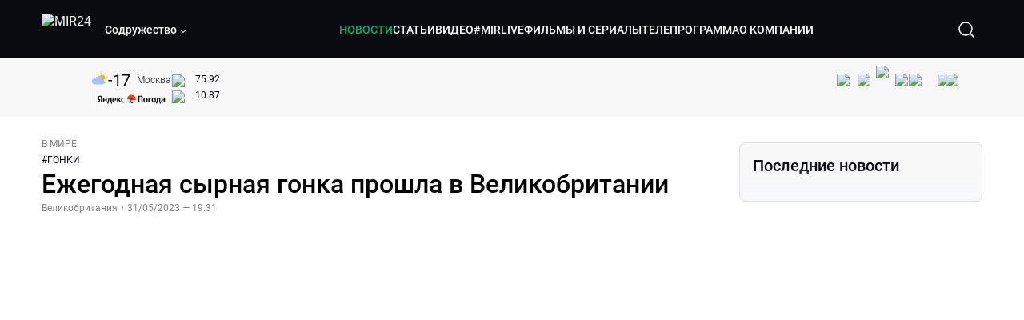

--- FILE ---
content_type: text/html; charset=utf-8
request_url: https://lite.mir24.tv/news/16554061/ezhegodnaya-syrnaya-gonka-proshla-v-velikobritanii
body_size: 45933
content:
<!DOCTYPE html><html lang="ru"><head><meta charSet="utf-8"/><meta http-equiv="X-UA-Compatible" content="IE=Edge"/><meta name="viewport" content="width=device-width, initial-scale=1"/><meta name="format-detection" content="telephone=no"/><link rel="icon" type="image/png" href="/favicon-96x96.png" sizes="96x96"/><link rel="icon" type="image/svg+xml" href="/favicon.svg"/><link rel="shortcut icon" href="/favicon.ico"/><link rel="apple-touch-icon" sizes="180x180" href="/apple-touch-icon.png"/><meta name="apple-mobile-web-app-title" content="Mir24TV"/><link rel="manifest" href="/site.webmanifest"/><script>window.yaContextCb = window.yaContextCb || []</script><script src="https://yandex.ru/ads/system/context.js" async=""></script><title>Ежегодная сырная гонка прошла в Великобритании</title><link rel="canonical" href="https://mir24.tv/news/16554061/ezhegodnaya-syrnaya-gonka-proshla-v-velikobritanii"/><meta property="og:title" content="Ежегодная сырная гонка прошла в Великобритании"/><meta name="twitter:title" content="Ежегодная сырная гонка прошла в Великобритании"/><meta property="og:type" content="website"/><meta property="og:site_name" content="МИР 24"/><meta property="og:url" content="https://mir24.tv/news/16554061/ezhegodnaya-syrnaya-gonka-proshla-v-velikobritanii"/><meta property="og:locale" content="ru_Ru"/><meta name="description" content="В Великобритании прошла знаменитая &lt;a href=&quot;https://mir24. tv/news/16529155/tradicionnaya-syrnaya-gonka-proshla-v-italii&quot; target=&quot;_blank&quot;&gt;сырная гонка."/><meta property="og:description" content="В Великобритании прошла знаменитая &lt;a href=&quot;https://mir24. tv/news/16529155/tradicionnaya-syrnaya-gonka-proshla-v-italii&quot; target=&quot;_blank&quot;&gt;сырная гонка."/><meta name="twitter:description" content="В Великобритании прошла знаменитая &lt;a href=&quot;https://mir24. tv/news/16529155/tradicionnaya-syrnaya-gonka-proshla-v-italii&quot; target=&quot;_blank&quot;&gt;сырная гонка."/><meta property="og:image" content="https://images.mir24.tv/9iXWPjpNsveCSjM3pVDDHxak82k7kqGT10Ke_ANk-zI/q:95/w:865/h:500/c:1000:588:nowe:40:0/rt:fill-down/czM6Ly9taXIyNC10di9tZWRpYS9BcnRpY2xlL2ltYWdlLzUwZjE5OTQwLTFkODQtNThjMy1hYjZmLTQ0MDI3NmM2MjllZC84NmFkZjhlZDBmMzY2NTdmMmU4ZWMyZDdkMmQ0NGIwOWJlM2YxOGE1NWUzY2U4NDhmN2M1NTRjZTg3MmRlOWZlLmpwZw.jpg"/><meta property="og:image:secure_url" content="https://images.mir24.tv/9iXWPjpNsveCSjM3pVDDHxak82k7kqGT10Ke_ANk-zI/q:95/w:865/h:500/c:1000:588:nowe:40:0/rt:fill-down/czM6Ly9taXIyNC10di9tZWRpYS9BcnRpY2xlL2ltYWdlLzUwZjE5OTQwLTFkODQtNThjMy1hYjZmLTQ0MDI3NmM2MjllZC84NmFkZjhlZDBmMzY2NTdmMmU4ZWMyZDdkMmQ0NGIwOWJlM2YxOGE1NWUzY2U4NDhmN2M1NTRjZTg3MmRlOWZlLmpwZw.jpg"/><meta property="og:image:width" content="1200"/><meta property="og:image:height" content="630"/><meta property="og:image:type" content="image/jpeg"/><meta property="og:image" content="https://images.mir24.tv/9iXWPjpNsveCSjM3pVDDHxak82k7kqGT10Ke_ANk-zI/q:95/w:865/h:500/c:1000:588:nowe:40:0/rt:fill-down/czM6Ly9taXIyNC10di9tZWRpYS9BcnRpY2xlL2ltYWdlLzUwZjE5OTQwLTFkODQtNThjMy1hYjZmLTQ0MDI3NmM2MjllZC84NmFkZjhlZDBmMzY2NTdmMmU4ZWMyZDdkMmQ0NGIwOWJlM2YxOGE1NWUzY2U4NDhmN2M1NTRjZTg3MmRlOWZlLmpwZw.jpg"/><meta property="og:image:secure_url" content="https://images.mir24.tv/9iXWPjpNsveCSjM3pVDDHxak82k7kqGT10Ke_ANk-zI/q:95/w:865/h:500/c:1000:588:nowe:40:0/rt:fill-down/czM6Ly9taXIyNC10di9tZWRpYS9BcnRpY2xlL2ltYWdlLzUwZjE5OTQwLTFkODQtNThjMy1hYjZmLTQ0MDI3NmM2MjllZC84NmFkZjhlZDBmMzY2NTdmMmU4ZWMyZDdkMmQ0NGIwOWJlM2YxOGE1NWUzY2U4NDhmN2M1NTRjZTg3MmRlOWZlLmpwZw.jpg"/><meta property="og:image:width" content="300"/><meta property="og:image:height" content="300"/><meta property="og:image:type" content="image/jpeg"/><meta name="twitter:card" content="summary"/><meta property="twitter:image" content="https://images.mir24.tv/9iXWPjpNsveCSjM3pVDDHxak82k7kqGT10Ke_ANk-zI/q:95/w:865/h:500/c:1000:588:nowe:40:0/rt:fill-down/czM6Ly9taXIyNC10di9tZWRpYS9BcnRpY2xlL2ltYWdlLzUwZjE5OTQwLTFkODQtNThjMy1hYjZmLTQ0MDI3NmM2MjllZC84NmFkZjhlZDBmMzY2NTdmMmU4ZWMyZDdkMmQ0NGIwOWJlM2YxOGE1NWUzY2U4NDhmN2M1NTRjZTg3MmRlOWZlLmpwZw.jpg"/><meta property="vk:image" content="https://images.mir24.tv/9iXWPjpNsveCSjM3pVDDHxak82k7kqGT10Ke_ANk-zI/q:95/w:865/h:500/c:1000:588:nowe:40:0/rt:fill-down/czM6Ly9taXIyNC10di9tZWRpYS9BcnRpY2xlL2ltYWdlLzUwZjE5OTQwLTFkODQtNThjMy1hYjZmLTQ0MDI3NmM2MjllZC84NmFkZjhlZDBmMzY2NTdmMmU4ZWMyZDdkMmQ0NGIwOWJlM2YxOGE1NWUzY2U4NDhmN2M1NTRjZTg3MmRlOWZlLmpwZw.jpg"/><meta name="next-head-count" content="36"/><script type="application/ld+json">{"@context":"https://schema.org","@type":"WebSite","name":"МИР 24","alternateName":"Телеканал МИР","url":"https://lite.mir24.tv"}</script><script>
                window.__ANALYTICS_CONFIG__ = {
                  departmentYmId: undefined,
                  hostname: "lite.mir24.tv"
                };
              </script><link rel="preload" href="/_next/static/media/d0bc87a819730d23.p.ttf" as="font" type="font/ttf" crossorigin="anonymous"/><link rel="preload" href="/_next/static/media/9204c2aa0a88c808.p.ttf" as="font" type="font/ttf" crossorigin="anonymous"/><link rel="preload" href="/_next/static/media/c36a3fe042b96dc3.p.ttf" as="font" type="font/ttf" crossorigin="anonymous"/><link rel="preload" href="/_next/static/media/6ed32619a5671842.p.ttf" as="font" type="font/ttf" crossorigin="anonymous"/><link rel="preload" href="/_next/static/css/0ffd88f797fc8334.css" as="style"/><link rel="stylesheet" href="/_next/static/css/0ffd88f797fc8334.css" data-n-g=""/><noscript data-n-css=""></noscript><script defer="" nomodule="" src="/_next/static/chunks/polyfills-c67a75d1b6f99dc8.js"></script><script src="/_next/static/chunks/webpack-91e4d7af6dfda032.js" defer=""></script><script src="/_next/static/chunks/framework-73b8966a3c579ab0.js" defer=""></script><script src="/_next/static/chunks/main-32c1c07073854a2c.js" defer=""></script><script src="/_next/static/chunks/pages/_app-69562aeb144f6fa4.js" defer=""></script><script src="/_next/static/chunks/pages/news/%5Bid%5D/%5B%5B...slug%5D%5D-142f0c7dd868ac06.js" defer=""></script><script src="/_next/static/2UxM2qdqUi5iGPIVW0BlN/_buildManifest.js" defer=""></script><script src="/_next/static/2UxM2qdqUi5iGPIVW0BlN/_ssgManifest.js" defer=""></script><style id="__jsx-4153453739">:root{--font-main:'__myFont_b40ad6', '__myFont_Fallback_b40ad6'}</style><style id="__jsx-1336344249">#nprogress{pointer-events:none}#nprogress .bar{background:#00AB6C;position:fixed;z-index:1031;top:0;left:0;width:100%;height:2px}#nprogress .peg{display:block;position:absolute;right:0px;width:100px;height:100%;-webkit-box-shadow:0 0 10px #00AB6C,0 0 5px #00AB6C;-moz-box-shadow:0 0 10px #00AB6C,0 0 5px #00AB6C;box-shadow:0 0 10px #00AB6C,0 0 5px #00AB6C;opacity:1;-webkit-transform:rotate(3deg)translate(0px,-4px);-ms-transform:rotate(3deg)translate(0px,-4px);-moz-transform:rotate(3deg)translate(0px,-4px);-o-transform:rotate(3deg)translate(0px,-4px);transform:rotate(3deg)translate(0px,-4px)}.nprogress-custom-parent{overflow:hidden;position:relative}.nprogress-custom-parent #nprogress .bar{position:absolute}</style></head><body><div id="__next"><div class="banners_common"></div><div class="PullToRefresh_refresh__KEoCj"><div class="Toastify"></div><div class="jsx-4153453739 MainLayout_liveVideoPlayer__yNmOK"><div class="LiveVideoPlayer_LiveVideoPlayer__ColxU"><div class="LiveVideoPlayer_LiveVideoPlayer__preview__TQt4y"><img src="/img/live_preview.png" alt="on air preview"/></div></div></div><div class="SmallLiveVideoPlayer_SmallLiveVideoPlayer__3qssX"><div class="SmallLiveVideoPlayer_player__wrapper__pIM7z"><div class="SmallLiveVideoPlayer_player__Sn5a4 SmallLiveVideoPlayer_player_isVisible__JeAnG"><div class="SmallLiveVideoPlayer_player__cross__CZ5k_" role="button"><svg width="24" height="24" viewBox="0 0 24 24" fill="none" stroke="currentColor" xmlns="http://www.w3.org/2000/svg"><path d="M18 6L6 18" stroke="currentColor" stroke-width="2" stroke-linecap="round" stroke-linejoin="round"></path><path d="M6 6L18 18" stroke="currentColor" stroke-width="2" stroke-linecap="round" stroke-linejoin="round"></path></svg></div></div><div role="button" class="SmallLiveVideoPlayer_player__button__cQvP8">Прямой эфир</div></div></div><div class="PlayerModal_PlayerModal__DZ1TA"><div class="PlayerModal_PlayerModal__overlay__Iuw2J"><div class="PlayerModal_PlayerModal__cross__F2OKP"><svg width="32" height="32" viewBox="0 0 32 32" fill="none" xmlns="http://www.w3.org/2000/svg"><path d="M8 7L25 23.9706" stroke="white" stroke-width="2" stroke-linecap="round"></path><path d="M8 24L25 7.02944" stroke="white" stroke-width="2" stroke-linecap="round"></path></svg></div><div class="PlayerModal_content___n5oS"></div></div></div><div class="jsx-4153453739 "><header class="Header_header__Nzdkk Header_header_lite__QuK56"><nav><div class="Header_header__wrapper__X3KhY"><div class="Header_header__widget__J1wco"><a aria-label="Перейти на главную страницу Мир 24" href="/"><img src="https://images.mir24.tv/6H6QOcDxbmMdlLWafjexQe7xgKW5knk5ZdwXsapE9N0/czM6Ly9taXIyNC10di9tZWRpYS9TZXR0aW5nc0xvZ28vaW1hZ2UvMDE1MGViODktNjZjZi00YWJlLWI0Y2MtMjZiYTJiZTYwZWE4L2xvZ28uc3Zn.svg" class="Header_header__logo__l8XDc" alt="MIR24"/></a><div class="Header_header__departmentsDropdown___c6bd"><div class="Dropdown_dropdownContainer__meOf8"><div role="button" class="Dropdown_dropdownGroup__0PtYf DepartmentsDropdown_DepartmentsDropdown__udNrU undefined"><div class="DepartmentsDropdown_DepartmentsDropdown__title-wrap__MTAqq"><span class="DepartmentsDropdown_DepartmentsDropdown__title__nSpkn DepartmentsDropdown_DepartmentsDropdown__title-isDesktop__QSQ76">Содружество</span></div><div class="Dropdown_dropdownGroup__icon__wLGwl"><div class="DepartmentsDropdown_DepartmentsDropdown__arrowDown__fsuHN"><svg width="8px" height="8px" viewBox="0 0 16 16" fill="currentColor" xmlns="http://www.w3.org/2000/svg"><path fill="currentColor" fill-rule="evenodd" clip-rule="evenodd" d="M1.29289 4.29289C1.68342 3.90237 2.31658 3.90237 2.70711 4.29289L8 9.58579L13.2929 4.29289C13.6834 3.90237 14.3166 3.90237 14.7071 4.29289C15.0976 4.68342 15.0976 5.31658 14.7071 5.70711L8.70711 11.7071C8.31658 12.0976 7.68342 12.0976 7.29289 11.7071L1.29289 5.70711C0.902369 5.31658 0.902369 4.68342 1.29289 4.29289Z"></path></svg></div></div></div><div class="Dropdown_options__f4GOF DepartmentsDropdown_DepartmentsOptions__FxjvQ"></div></div></div></div><div class="Header_navigation__TZcb0"><nav class="HeaderNavigation_navigation__KjLdn"><div class="swiper HeaderNavigation_navigation__swiper__7lNXf"><div class="swiper-wrapper"><div class="swiper-slide"><div data-nav-page="news" class="HeaderNavigation_navigation__item__lvDUf HeaderNavigation_navigation__item_isActive__Q_WSA"><a href="/news">НОВОСТИ</a></div></div><div class="swiper-slide"><div data-nav-page="articles" class="HeaderNavigation_navigation__item__lvDUf"><a href="/articles">СТАТЬИ</a></div></div><div class="swiper-slide"><div data-nav-page="videos" class="HeaderNavigation_navigation__item__lvDUf"><a href="/videos">ВИДЕО</a></div></div><div class="swiper-slide"><div class="HeaderNavigation_navigation__item__lvDUf"><a href="/mirlive">#MIRLIVE</a></div></div><div class="swiper-slide"><div data-nav-page="films" class="HeaderNavigation_navigation__item__lvDUf"><a href="/films">ФИЛЬМЫ И СЕРИАЛЫ</a></div></div><div class="swiper-slide"><div data-nav-page="tvprogram" class="HeaderNavigation_navigation__item__lvDUf"><a href="/tvprogram">ТЕЛЕПРОГРАММА</a></div></div><div class="swiper-slide"><div data-nav-page="about" class="HeaderNavigation_navigation__item__lvDUf"><a href="/about/about_us">О КОМПАНИИ</a></div></div></div></div><div class="HeaderNavigation_navigation__shadow__BDGDg HeaderNavigation_navigation__shadow_left__AK3UQ HeaderNavigation_navigation__shadow_hidden__1jS2d"></div><div class="HeaderNavigation_navigation__shadow__BDGDg HeaderNavigation_navigation__shadow_right__0KS9s HeaderNavigation_navigation__shadow_hidden__1jS2d"></div><button class="HeaderNavigation_navigation__button__ry4h6 HeaderNavigation_navigation__button_prev__MEHc1 HeaderNavigation_navigation__button_hidden__4wDqh" type="button"><svg width="16" height="16" viewBox="0 0 16 16" fill="currentColor" xmlns="http://www.w3.org/2000/svg"><path fill="currentColor" fill-rule="evenodd" clip-rule="evenodd" d="M1.29289 4.29289C1.68342 3.90237 2.31658 3.90237 2.70711 4.29289L8 9.58579L13.2929 4.29289C13.6834 3.90237 14.3166 3.90237 14.7071 4.29289C15.0976 4.68342 15.0976 5.31658 14.7071 5.70711L8.70711 11.7071C8.31658 12.0976 7.68342 12.0976 7.29289 11.7071L1.29289 5.70711C0.902369 5.31658 0.902369 4.68342 1.29289 4.29289Z"></path></svg></button><button class="HeaderNavigation_navigation__button__ry4h6 HeaderNavigation_navigation__button_next____GWu HeaderNavigation_navigation__button_hidden__4wDqh" type="button"><svg width="16" height="16" viewBox="0 0 16 16" fill="currentColor" xmlns="http://www.w3.org/2000/svg"><path fill="currentColor" fill-rule="evenodd" clip-rule="evenodd" d="M1.29289 4.29289C1.68342 3.90237 2.31658 3.90237 2.70711 4.29289L8 9.58579L13.2929 4.29289C13.6834 3.90237 14.3166 3.90237 14.7071 4.29289C15.0976 4.68342 15.0976 5.31658 14.7071 5.70711L8.70711 11.7071C8.31658 12.0976 7.68342 12.0976 7.29289 11.7071L1.29289 5.70711C0.902369 5.31658 0.902369 4.68342 1.29289 4.29289Z"></path></svg></button></nav></div><div class="Header_header__search__GNeum"><div class="Header_liveWrap__uSR8Z"></div><div><button class="CollapsableSearchInput_close__1OaAM" aria-label="Закрыть форму поиска по сайту"><svg width="24" height="24" viewBox="0 0 24 24" fill="none" stroke="currentColor" xmlns="http://www.w3.org/2000/svg"><path d="M18 6L6 18" stroke="currentColor" stroke-width="2" stroke-linecap="round" stroke-linejoin="round"></path><path d="M6 6L18 18" stroke="currentColor" stroke-width="2" stroke-linecap="round" stroke-linejoin="round"></path></svg></button><button class="CollapsableSearchInput_search__cm01Y CollapsableSearchInput_search_isVisible__9_at2" aria-label="Открыть форму поиска по сайту"><svg width="40" height="40" viewBox="0 0 40 40" fill="none" xmlns="http://www.w3.org/2000/svg"><path d="M29 29L24.65 24.65M27 19C27 23.4183 23.4183 27 19 27C14.5817 27 11 23.4183 11 19C11 14.5817 14.5817 11 19 11C23.4183 11 27 14.5817 27 19Z" stroke="white" stroke-width="1.5" stroke-linecap="round" stroke-linejoin="round"></path></svg></button><div class="CollapsableSearchInput_CollapsableSearchInput__inputContainer__PI7dT"><input type="search" class="CollapsableSearchInput_CollapsableSearchInput__input__xmRHD" placeholder="Введите запрос" autoComplete="off" value=""/></div><div class="AutocompleteDropdown_wrap__YSnrZ CollapsableSearchInput_CollapsableSearchInput__autocompleteDropdown__du4l9"></div></div><button class="Header_burger__J39L4" aria-label="Открыкрыть мобильное меню"><div></div></button></div></div></nav></header><div class="Header_pageTitleWrap__4uZ6W"><div class="PageTitle_PageTitle__Y4Xn_"><div class="PageTitle_PageTitle__top__d6sPj PageTitle_PageTitle__top_withoutTitle__0D3ZB"><div class="PageTitle_PageTitle__top__right__uMN_1"><div class="Tags_Tags__1eE9R Tags_Tags_isHidden__MttJh"></div><ul class="Socials_socials__1E5AU"><li><a href="https://vk.com/mir24tv" target="_blank" rel="noopener noreferrer"><img alt="vk" src="https://images.mir24.tv/xzO2mXP0887pBA0yQ06cASYFsV5gA0_C6KTNFveqSIo/czM6Ly9taXIyNC10di9tZWRpYS9IZWFkZXJTb2NpYWwvaW1hZ2UvZDMxMGEzNmUtY2Q2Zi00MGE0LTk0YTUtZGYzNDM3Y2M5MjJhL3ZrLnN2Zw.svg" width="26" height="26" decoding="async" data-nimg="1" loading="lazy" style="color:transparent"/></a></li><li><a href="https://ok.ru/mir24tv" target="_blank" rel="noopener noreferrer"><img alt="ОК" src="https://images.mir24.tv/pwrd6uanUFU5N95dC5P1nGNdcsEGxsJnmuLzyn879FE/czM6Ly9taXIyNC10di9tZWRpYS9IZWFkZXJTb2NpYWwvaW1hZ2UvZmQxNjIzMWMtN2RhYS00NjZkLTgyYjUtODA1YTdlMDk3NGNjL29rLnN2Zw.svg" width="26" height="26" decoding="async" data-nimg="1" loading="lazy" style="color:transparent"/></a></li><li><a href="https://my.mail.ru/community/mir24.tv/" target="_blank" rel="noopener noreferrer"><img alt="Мой мир" src="https://images.mir24.tv/vhzv13z0F5v-6wUDURAygnDBpYogPu26hsHs7LdttG4/czM6Ly9taXIyNC10di9tZWRpYS9IZWFkZXJTb2NpYWwvaW1hZ2UvMjJiMTg3ZjQtYjI0OS00Y2JlLWIyNmMtOTY2YjUxNDc0N2VjL21tMi5zdmc.svg" width="26" height="26" decoding="async" data-nimg="1" loading="lazy" style="color:transparent"/></a></li><li><a href="https://dzen.ru/mir24tv?favid=3087" target="_blank" rel="noopener noreferrer"><img alt="Дзен" src="https://images.mir24.tv/FRZN3tn2AaLkkj82cCz0MzObbdxIKZvlBtuxR8cZcow/czM6Ly9taXIyNC10di9tZWRpYS9IZWFkZXJTb2NpYWwvaW1hZ2UvNjI4MTg5MGYtYjI3MC00YjAxLWJkZGYtZDNkYjk5ZWVjMGRiL3plbi5zdmc.svg" width="26" height="26" decoding="async" data-nimg="1" loading="lazy" style="color:transparent"/></a></li><li><a href="https://rutube.ru/channel/23901150/" target="_blank" rel="noopener noreferrer"><img alt="RuTube" src="https://images.mir24.tv/PFGMa8iKWEMHK1zGDOw7UrJEcmePoOAQiyoR3EtutKw/czM6Ly9taXIyNC10di9tZWRpYS9IZWFkZXJTb2NpYWwvaW1hZ2UvMWI3Mjc3NWMtMGI5ZC00ZDczLTkxYmQtMWQwNTU3ZjRkM2Q2L3J1dHViZS5zdmc.svg" width="26" height="26" decoding="async" data-nimg="1" loading="lazy" style="color:transparent"/></a></li><li><a href="https://max.ru/mir24tv" target="_blank" rel="noopener noreferrer"><img alt="MAX" src="https://images.mir24.tv/VTQzdl_g3-AAJ_ZjwAbL2sg-uBVSIhaPulvD_I3Z5P4/czM6Ly9taXIyNC10di9tZWRpYS9IZWFkZXJTb2NpYWwvaW1hZ2UvOTcyZGVjZGUtNWMyYi00ZDRiLThhYjEtNzRhMDA2OTI3MzVkL21heC5zdmc.svg" width="26" height="26" decoding="async" data-nimg="1" loading="lazy" style="color:transparent"/></a></li><li><a href="https://t.me/+TXi6c5FYgYB7yMKl" target="_blank" rel="noopener noreferrer"><img alt="Telegram" src="https://images.mir24.tv/NTZtohRIYpsk2-OAsh6MNhrO_3_Tag5syVlhdUjEsvw/czM6Ly9taXIyNC10di9tZWRpYS9IZWFkZXJTb2NpYWwvaW1hZ2UvZTc4NGFjMTMtZjFkNC00OWIyLTkxOWItMjFlMTIxZGY3YWU2L3RlbGVncmFtLnN2Zw.svg" width="26" height="26" decoding="async" data-nimg="1" loading="lazy" style="color:transparent"/></a></li></ul><div class="PageTitle_reverse__UXJxf"><div class="DoubleWidgetWrapper_widgets____OCO white"><div class="DoubleWidgetWrapper_widgets__widget__A4Pwv"><div class="clockWidget_empty__gdqkx"></div></div><span class="DoubleWidgetWrapper_widgets__line__GVYje"></span><div class="DoubleWidgetWrapper_widgets__widget__A4Pwv"><div class="weatherWidget_weather-widget__j_jPh"><div class="weatherWidget_weather-widget__weather__uU4S7"><img alt="weather icon" src="/img/weather_forecast/bkn_d.svg" width="22" height="22" decoding="async" data-nimg="1" loading="lazy" style="color:transparent"/><span class="weatherWidget_weather-widget__weather__temperature__p70wp">-17</span></div><span class="weatherWidget_weather-widget__location__GBnIp">Москва</span><img alt="yandex weather icon" src="/img/weather_forecast/logo_weather_ru_indoor.svg" width="86" height="12" decoding="async" data-nimg="1" class="weatherWidget_weather-widget__logo__06npa" loading="lazy" style="color:transparent"/></div></div><span class="DoubleWidgetWrapper_widgets__line__GVYje"></span><div class="DoubleWidgetWrapper_widgets__widget__A4Pwv"><div class="CurrencysRatesWidget_wrap__ETN3_ white"><div class="CurrencysRatesWidget_item__VbAzj"><img alt="currencyUSD" src="https://images.mir24.tv/eaJaQk0s7miZkFXycXyuMhs1QwujB2bIZLmRpOj3J4c/q:95/czM6Ly9taXIyNC10di9tZWRpYS9DdXJyZW5jeS9mbGFnLzU2OGE2ZTM0LWUwMzQtNDBmMC04NjNlLTMyZGVhZDZlZGEwNC9GbGFnX29mX3RoZV9Vbml0ZWRfU3RhdGVzLTEuc3Zn.svg" width="22" height="16" decoding="async" data-nimg="1" class="CurrencysRatesWidget_item__currencyIcon__MDSeC" loading="lazy" style="color:transparent"/><p class="CurrencysRatesWidget_item__rate__oWAAE CurrencysRatesWidget_white__2_BIr">75.92</p><svg width="18" height="10" viewBox="0 0 18 10" fill="none" xmlns="http://www.w3.org/2000/svg" class="CurrencysRatesWidget_item__changingDynamicIcon__PwahE CurrencysRatesWidget_item__changingDynamicIcon_noChange__N_lyD"><path d="M17 5H1M1 5L5 1M1 5L5 9" stroke="#090B10" stroke-width="2" stroke-linecap="round" stroke-linejoin="round"></path></svg></div><div class="CurrencysRatesWidget_item__VbAzj"><img alt="currencyCNY" src="https://images.mir24.tv/V5rDIxGcYnl0_l5uHcGryHG1aiNYMBNukJKk7JTVDvk/q:95/czM6Ly9taXIyNC10di9tZWRpYS9DdXJyZW5jeS9mbGFnLzE3NThiNzFkLTM2YWEtNDliOC04YjE1LWU4NGU4MTZhNGVlZS9GbGFnX29mX3RoZV9QZW9wbGUnc19SZXB1YmxpY19vZl9DaGluYS5zdmc.svg" width="22" height="16" decoding="async" data-nimg="1" class="CurrencysRatesWidget_item__currencyIcon__MDSeC" loading="lazy" style="color:transparent"/><p class="CurrencysRatesWidget_item__rate__oWAAE CurrencysRatesWidget_white__2_BIr">10.87</p><svg width="18" height="10" viewBox="0 0 18 10" fill="none" xmlns="http://www.w3.org/2000/svg" class="CurrencysRatesWidget_item__changingDynamicIcon__PwahE CurrencysRatesWidget_item__changingDynamicIcon_noChange__N_lyD"><path d="M17 5H1M1 5L5 1M1 5L5 9" stroke="#090B10" stroke-width="2" stroke-linecap="round" stroke-linejoin="round"></path></svg></div></div></div></div></div></div><div class="PageTitle_actions__4cU3m"></div></div></div></div><div class="BurgerMenu_burgerMenu__XyAa1 BurgerMenu_burgerMenu_lite__oKmWv"><div class="BurgerMenu_widgetWrap__2KJXl"><div class="DoubleWidgetWrapper_widgets____OCO black BurgerMenu_widget__1qX9k"><div class="DoubleWidgetWrapper_widgets__widget__A4Pwv"><div class="clockWidget_empty__gdqkx"></div></div><span class="DoubleWidgetWrapper_widgets__line__GVYje"></span><div class="DoubleWidgetWrapper_widgets__widget__A4Pwv"><div class="weatherWidget_weather-widget__j_jPh"><div class="weatherWidget_weather-widget__weather__uU4S7"><img alt="weather icon" src="/img/weather_forecast/bkn_d.svg" width="22" height="22" decoding="async" data-nimg="1" loading="lazy" style="color:transparent"/><span class="weatherWidget_weather-widget__weather__temperature__p70wp weatherWidget_black__Jo9ti">-17</span></div><span class="weatherWidget_weather-widget__location__GBnIp weatherWidget_weather-widget__location_isBlackTheme__t9DwN">Москва</span><img alt="yandex weather icon" src="/img/weather_forecast/logo_weather_ru_indoor_black.svg" width="86" height="12" decoding="async" data-nimg="1" class="weatherWidget_weather-widget__logo__06npa" loading="lazy" style="color:transparent"/></div></div><span class="DoubleWidgetWrapper_widgets__line__GVYje"></span><div class="DoubleWidgetWrapper_widgets__widget__A4Pwv"><div class="CurrencysRatesWidget_wrap__ETN3_ black"><div class="CurrencysRatesWidget_item__VbAzj"><img alt="currencyUSD" src="https://images.mir24.tv/eaJaQk0s7miZkFXycXyuMhs1QwujB2bIZLmRpOj3J4c/q:95/czM6Ly9taXIyNC10di9tZWRpYS9DdXJyZW5jeS9mbGFnLzU2OGE2ZTM0LWUwMzQtNDBmMC04NjNlLTMyZGVhZDZlZGEwNC9GbGFnX29mX3RoZV9Vbml0ZWRfU3RhdGVzLTEuc3Zn.svg" width="22" height="16" decoding="async" data-nimg="1" class="CurrencysRatesWidget_item__currencyIcon__MDSeC" loading="lazy" style="color:transparent"/><p class="CurrencysRatesWidget_item__rate__oWAAE CurrencysRatesWidget_black__yL_BC">75.92</p><svg width="18" height="10" viewBox="0 0 18 10" fill="none" xmlns="http://www.w3.org/2000/svg" class="CurrencysRatesWidget_item__changingDynamicIcon__PwahE CurrencysRatesWidget_item__changingDynamicIcon_noChange__N_lyD"><path d="M17 5H1M1 5L5 1M1 5L5 9" stroke="#090B10" stroke-width="2" stroke-linecap="round" stroke-linejoin="round"></path></svg></div><div class="CurrencysRatesWidget_item__VbAzj"><img alt="currencyCNY" src="https://images.mir24.tv/V5rDIxGcYnl0_l5uHcGryHG1aiNYMBNukJKk7JTVDvk/q:95/czM6Ly9taXIyNC10di9tZWRpYS9DdXJyZW5jeS9mbGFnLzE3NThiNzFkLTM2YWEtNDliOC04YjE1LWU4NGU4MTZhNGVlZS9GbGFnX29mX3RoZV9QZW9wbGUnc19SZXB1YmxpY19vZl9DaGluYS5zdmc.svg" width="22" height="16" decoding="async" data-nimg="1" class="CurrencysRatesWidget_item__currencyIcon__MDSeC" loading="lazy" style="color:transparent"/><p class="CurrencysRatesWidget_item__rate__oWAAE CurrencysRatesWidget_black__yL_BC">10.87</p><svg width="18" height="10" viewBox="0 0 18 10" fill="none" xmlns="http://www.w3.org/2000/svg" class="CurrencysRatesWidget_item__changingDynamicIcon__PwahE CurrencysRatesWidget_item__changingDynamicIcon_noChange__N_lyD"><path d="M17 5H1M1 5L5 1M1 5L5 9" stroke="#090B10" stroke-width="2" stroke-linecap="round" stroke-linejoin="round"></path></svg></div></div></div></div></div><div class="NavigationBurgerItem_NavigationBurgerItem__9XffW"><div><div class="NavigationBurgerItem_NavigationBurgerItem__item__4Tjs0"><a href="/news">НОВОСТИ</a></div><div class="NavigationBurgerItem_NavigationBurgerItem__sublinks_inner__8G4St"><ul class="NavigationBurgerItem_NavigationBurgerItem__sublinks___a35a"></ul></div></div><div><div class="NavigationBurgerItem_NavigationBurgerItem__item__4Tjs0"><a href="/articles">СТАТЬИ</a></div><div class="NavigationBurgerItem_NavigationBurgerItem__sublinks_inner__8G4St"><ul class="NavigationBurgerItem_NavigationBurgerItem__sublinks___a35a"></ul></div></div><div><div class="NavigationBurgerItem_NavigationBurgerItem__item__4Tjs0"><a href="/videos">ВИДЕО</a></div><div class="NavigationBurgerItem_NavigationBurgerItem__sublinks_inner__8G4St"><ul class="NavigationBurgerItem_NavigationBurgerItem__sublinks___a35a"></ul></div></div><div><div class="NavigationBurgerItem_NavigationBurgerItem__item__4Tjs0"><a href="/mirlive">#MIRLIVE</a></div><div class="NavigationBurgerItem_NavigationBurgerItem__sublinks_inner__8G4St"><ul class="NavigationBurgerItem_NavigationBurgerItem__sublinks___a35a"></ul></div></div><div><div class="NavigationBurgerItem_NavigationBurgerItem__item__4Tjs0"><a href="/films">ФИЛЬМЫ И СЕРИАЛЫ</a></div><div class="NavigationBurgerItem_NavigationBurgerItem__sublinks_inner__8G4St"><ul class="NavigationBurgerItem_NavigationBurgerItem__sublinks___a35a"></ul></div></div><div><div class="NavigationBurgerItem_NavigationBurgerItem__item__4Tjs0"><a href="/tvprogram">ТЕЛЕПРОГРАММА</a></div><div class="NavigationBurgerItem_NavigationBurgerItem__sublinks_inner__8G4St"><ul class="NavigationBurgerItem_NavigationBurgerItem__sublinks___a35a"></ul></div></div><div><div class="NavigationBurgerItem_NavigationBurgerItem__item__4Tjs0"><a href="/about">О КОМПАНИИ</a><div role="button"><svg width="16" height="16" viewBox="0 0 16 16" fill="currentColor" xmlns="http://www.w3.org/2000/svg"><path fill="currentColor" fill-rule="evenodd" clip-rule="evenodd" d="M1.29289 4.29289C1.68342 3.90237 2.31658 3.90237 2.70711 4.29289L8 9.58579L13.2929 4.29289C13.6834 3.90237 14.3166 3.90237 14.7071 4.29289C15.0976 4.68342 15.0976 5.31658 14.7071 5.70711L8.70711 11.7071C8.31658 12.0976 7.68342 12.0976 7.29289 11.7071L1.29289 5.70711C0.902369 5.31658 0.902369 4.68342 1.29289 4.29289Z"></path></svg></div></div><div class="NavigationBurgerItem_NavigationBurgerItem__sublinks_inner__8G4St"><ul class="NavigationBurgerItem_NavigationBurgerItem__sublinks___a35a"><li><a href="/news/[id]/about_us">О НАС</a></li><li><a href="/news/[id]/history">ИСТОРИЯ</a></li><li><a href="/news/[id]/management">РУКОВОДСТВО</a></li><li><a href="/news/[id]/news">НОВОСТИ</a></li><li><a href="/news/[id]/press_about_us">ПРЕССА О НАС</a></li><li><a href="/news/[id]/career">КАРЬЕРА</a></li><li><a href="/news/[id]/advertising">РЕКЛАМА</a></li><li><a href="/news/[id]/feedback">ОБРАТНАЯ СВЯЗЬ</a></li></ul></div></div><div class="NavigationBurgerItem_NavigationBurgerItem__item__4Tjs0"><a href="/live">Прямой эфир</a></div></div><ul class="TagsBlock_TagsBlock__YYKOB"><a href="/tag-news/snezhnaya-burya-v-ssha">#<!-- -->СНЕЖНАЯ БУРЯ В США</a><a href="/tag-news/pogogda">#<!-- -->ПОГОДА В МИРЕ</a><a href="/tag-news/moshenniki">#<!-- -->МОШЕННИКИ</a></ul><div class="BurgerMenu_burgerMenu__socialBlock__NRNBq"><ul class="SocialMedia_SocialMedia__networksList__tQ2nQ"><li class="SocialMedia_SocialMedia__networksItem__TdIxj"><a target="_blank" aria-label="Перейти на страницу  vk" href="https://vk.com/mir24tv"><img src="https://images.mir24.tv/yJ9sEjFAwzivI3bx_LH4uVDjvyQn3awukdkwEktSC1o/czM6Ly9taXIyNC10di9tZWRpYS9Gb290ZXJTb2NpYWwvaW1hZ2UvZmM0OWY0OTEtNWRiMy00OGM0LTk4YjEtMDY0MTEyNTNlMmI1L3ZrLnN2Zw.svg" alt="vk"/></a></li><li class="SocialMedia_SocialMedia__networksItem__TdIxj"><a target="_blank" aria-label="Перейти на страницу  MAX" href="https://max.ru/mir24tv"><img src="https://images.mir24.tv/AB5NI9UswZBwAAQj0A0KU-h2ZI9Ur83WDLisu8eMvt0/czM6Ly9taXIyNC10di9tZWRpYS9Gb290ZXJTb2NpYWwvaW1hZ2UvYjU2NTg1NjktMDk0My00YTE1LWEwNzktOTFkOGQ1MDk0OTIzL21heC5zdmc.svg" alt="MAX"/></a></li><li class="SocialMedia_SocialMedia__networksItem__TdIxj"><a target="_blank" aria-label="Перейти на страницу  ОК" href="https://ok.ru/mir24tv"><img src="https://images.mir24.tv/1DkqBfA22JxFrne75JuaSAcspPkA1KLynDFr30bdzZk/czM6Ly9taXIyNC10di9tZWRpYS9Gb290ZXJTb2NpYWwvaW1hZ2UvNmQ4MDIxOTUtNDg1ZS00OWNiLWEzOTEtMmU2YzU1NTJlZDZkL29rLnN2Zw.svg" alt="ОК"/></a></li><li class="SocialMedia_SocialMedia__networksItem__TdIxj"><a target="_blank" aria-label="Перейти на страницу  Мой мир" href="https://my.mail.ru/community/mir24.tv/"><img src="https://images.mir24.tv/tYuIi02qsWglOXVqa-JSGlBSXLiNca3L8DBiz_Kf7Nc/czM6Ly9taXIyNC10di9tZWRpYS9Gb290ZXJTb2NpYWwvaW1hZ2UvY2U4Y2U1YjgtMjJlMC00MmI4LWI0M2EtN2YzZDFmYTQzZGYwL21tMi5zdmc.svg" alt="Мой мир"/></a></li><li class="SocialMedia_SocialMedia__networksItem__TdIxj"><a target="_blank" aria-label="Перейти на страницу  Дзен" href="https://dzen.ru/mir24tv?favid=3087"><img src="https://images.mir24.tv/oUJfq1yxezs5u3zz6hq_mCzmRfIoiFpcR99zLe4mAuA/czM6Ly9taXIyNC10di9tZWRpYS9Gb290ZXJTb2NpYWwvaW1hZ2UvNmYyOGEyOWEtZTIzZC00MTcxLTgxOWUtYTAxNTMxZWE3MDQ0L3plbi5zdmc.svg" alt="Дзен"/></a></li><li class="SocialMedia_SocialMedia__networksItem__TdIxj"><a target="_blank" aria-label="Перейти на страницу  RuTube" href="https://rutube.ru/channel/23901150/"><img src="https://images.mir24.tv/k6ywLcUoizImoOBmMPu4eAwvBAfU9ax1M-sad05QBsA/czM6Ly9taXIyNC10di9tZWRpYS9Gb290ZXJTb2NpYWwvaW1hZ2UvMzk3M2M3NzEtOWY4Yy00YjljLWFhMmMtYzY4ZTI4NmQwODNlL3J1dHViZS5zdmc.svg" alt="RuTube"/></a></li><li class="SocialMedia_SocialMedia__networksItem__TdIxj"><a target="_blank" aria-label="Перейти на страницу  Telegram" href="https://t.me/+TXi6c5FYgYB7yMKl"><img src="https://images.mir24.tv/mOB473oGwDGwveY8W5nYeoHqynM6VC5-O6Kgrm7G_SI/czM6Ly9taXIyNC10di9tZWRpYS9Gb290ZXJTb2NpYWwvaW1hZ2UvMzEyNTg3ZTYtZDEwMC00YzdkLWI3NTEtNmEyYjBmNWI4ZmYwL3RlbGVncmFtLnN2Zw.svg" alt="Telegram"/></a></li></ul><ul class="Apps_Apps__appList__5rDYm"><li class="Apps_Apps__appItem__0mPDD"><a target="_blank" aria-label="Перейти на страницу  Google Play" href="/"><img src="https://images.mir24.tv/DagfOEcN7kkMyrz01yUtgPu1Y0DWJ45-6eXZPm9vol0/czM6Ly9taXIyNC10di9tZWRpYS9Gb290ZXJNb2JpbGUvaW1hZ2UvNmFiYTRkODktZDNjYS00Nzg4LTllODYtZTdmNWUwYzg5NWI1L2dvb2dsZV9wbGF5LnN2Zw.svg" alt="Google Play"/></a></li><li class="Apps_Apps__appItem__0mPDD"><a target="_blank" aria-label="Перейти на страницу  APP Store" href="/"><img src="https://images.mir24.tv/rSipqHTEEzINO_PEDe--DMCitpKBt7kqnfggcTHIszw/czM6Ly9taXIyNC10di9tZWRpYS9Gb290ZXJNb2JpbGUvaW1hZ2UvNjYyYjAwODUtMTU4NC00ZDIzLTlkYTMtODJiOWJlOTg3MWI1L2FwcF9zdG9yZS5zdmc.svg" alt="APP Store"/></a></li></ul></div><div class="BurgerMenu_filials__S53Fb"><div class="Dropdown_dropdownContainer__meOf8"><div role="button" class="Dropdown_dropdownGroup__0PtYf DepartmentsDropdown_DepartmentsDropdown__udNrU DepartmentsDropdown_DepartmentsDropdown_black__DARWZ"><div class="DepartmentsDropdown_DepartmentsDropdown__title-wrap__MTAqq"><span class="DepartmentsDropdown_DepartmentsDropdown__title__nSpkn">Содружество</span></div><div class="Dropdown_dropdownGroup__icon__wLGwl"></div></div><div class="Dropdown_options__f4GOF DepartmentsDropdown_DepartmentsOptions__FxjvQ Dropdown_options_isRelative__aVkOZ"></div></div></div></div><div role="button" class="BurgerMenu_burgerMenu__overlay__h8nsw"></div><main class="jsx-4153453739 "><div><div class="News_OneNewsPage__9_PvL"><div class="mainSection_MainSectionWrap__07_cK"><div class="mainSection_MainSection__qgkYv"><div class="mainSection_news__SpJI4"><div class="mainSection_news__body__K5MQF"><div class="mainSection_sectionTop__xmcgM mainSection_sectionTop_container__GY7sf"><span class="mainSection_news__category__gESta">В МИРЕ</span><ul class="mainSection_news__tags__W7jEy"><li class="mainSection_news__tags__tag__vsztb"><a href="/tag-news/gonki">#<!-- -->ГОНКИ</a></li></ul><h1 class="mainSection_news__title__BVU_H">Ежегодная сырная гонка прошла в Великобритании</h1><div class="mainSection_news__subTitle__K0U4D"><span><a class="mainSection_news__subTitle__geoTag__Q1SO8" href="/geoTag-news/velikobritaniya"><span>Великобритания</span></a></span> <span class="mainSection_news__subTitle__dot__Z_0Ko">•</span><span>31/05/2023 — 19:31</span></div></div><div class="mainSection_swiperWrap__7esA4"><div class="mainSection_shareTop__dsygk"><div class="InfoRowSocials_one-news__r1Kmm"><div><div class="InfoRowSocials_info-row-share__value__urRN1 InfoRowSocials_one-news-icons__m7Zld"><div role="button" class="InfoRowSocials_info-row-share__social-icon__wrapper___YxRC"><a href="https://t.me/share/url?url=https://mir24.tv/news/16554061/ezhegodnaya-syrnaya-gonka-proshla-v-velikobritanii" target="_blank" rel="noreferrer" aria-label="Перейти в  telegram"><svg width="40" height="40" viewBox="0 0 40 40" fill="none" xmlns="http://www.w3.org/2000/svg" class="InfoRowSocials_info-row-share__social-icon__H3XJK"><path d="M4 19.36C4 12.1193 4 8.49867 6.24933 6.24933C8.49867 4 12.12 4 19.36 4H20.64C27.8807 4 31.5013 4 33.7507 6.24933C36 8.49867 36 12.12 36 19.36V20.64C36 27.8807 36 31.5013 33.7507 33.7507C31.5013 36 27.88 36 20.64 36H19.36C12.1193 36 8.49867 36 6.24933 33.7507C4 31.5013 4 27.88 4 20.64L4 19.36Z" fill="#34AADF"></path><path d="M11.1035 19.5325C11.1035 19.5325 19.0645 16.2398 21.8255 15.0803C22.8839 14.6165 26.4733 13.1324 26.4733 13.1324C26.4733 13.1324 28.1299 12.4832 27.9918 14.06C27.9458 14.7093 27.5777 16.9818 27.2095 19.4398C26.6573 22.9181 26.0591 26.7211 26.0591 26.7211C26.0591 26.7211 25.9671 27.7878 25.1848 27.9733C24.4025 28.1588 23.114 27.324 22.8839 27.1385C22.6998 26.9994 19.4326 24.9123 18.2362 23.892C17.9141 23.6138 17.5459 23.0573 18.2822 22.408C19.9388 20.8775 21.9175 18.976 23.114 17.7702C23.6662 17.2137 24.2184 15.9151 21.9175 17.4919C18.6504 19.7644 15.4292 21.8978 15.4292 21.8978C15.4292 21.8978 14.6929 22.3616 13.3124 21.9442C11.9318 21.5268 10.3212 20.9703 10.3212 20.9703C10.3212 20.9703 9.21686 20.2746 11.1035 19.5325Z" fill="white"></path></svg></a></div><div role="button" class="InfoRowSocials_info-row-share__social-icon__wrapper___YxRC"><a href="https://api.whatsapp.com/send?text=Ежегодная сырная гонка прошла в Великобритании%20https://mir24.tv/news/16554061/ezhegodnaya-syrnaya-gonka-proshla-v-velikobritanii" target="_blank" rel="noreferrer" aria-label="Перейти в  whatsapp"><svg width="40" height="40" viewBox="0 0 40 40" fill="none" xmlns="http://www.w3.org/2000/svg" class="InfoRowSocials_info-row-share__social-icon__H3XJK"><path d="M4 19.36C4 12.1193 4 8.49867 6.24933 6.24933C8.49867 4 12.12 4 19.36 4H20.64C27.8807 4 31.5013 4 33.7507 6.24933C36 8.49867 36 12.12 36 19.36V20.64C36 27.8807 36 31.5013 33.7507 33.7507C31.5013 36 27.88 36 20.64 36H19.36C12.1193 36 8.49867 36 6.24933 33.7507C4 31.5013 4 27.88 4 20.64L4 19.36Z" fill="#44D84F"></path><g clip-path="url(#clip0_9926_168922)"><path fill-rule="evenodd" clip-rule="evenodd" d="M27.94 12.0518C25.966 10.0849 23.3409 9.00111 20.544 9C14.7812 9 10.0909 13.6678 10.0886 19.4053C10.0879 21.2393 10.5693 23.0296 11.4842 24.6076L10.001 30L15.5435 28.553C17.0706 29.382 18.79 29.8188 20.5398 29.8196H20.5441C26.3064 29.8196 30.997 25.1512 30.9994 19.4136C31.0005 16.6331 29.914 14.0187 27.94 12.0518ZM20.5441 28.062H20.5406C18.9813 28.0614 17.4518 27.6445 16.1176 26.8565L15.8003 26.669L12.5113 27.5277L13.3892 24.3361L13.1826 24.0089C12.3127 22.6318 11.8532 21.0402 11.8539 19.406C11.8558 14.6372 15.7542 10.7575 20.5476 10.7575C22.8687 10.7584 25.0506 11.6592 26.6913 13.294C28.332 14.9288 29.235 17.1019 29.2341 19.4129C29.2321 24.1821 25.3338 28.062 20.5441 28.062ZM25.3108 21.5844C25.0495 21.4543 23.7652 20.8252 23.5257 20.7384C23.2862 20.6517 23.1121 20.6083 22.9379 20.8686C22.7638 21.1289 22.2631 21.7146 22.1107 21.8881C21.9583 22.0616 21.8059 22.0833 21.5447 21.9532C21.2834 21.823 20.4417 21.5485 19.4438 20.6626C18.6673 19.9733 18.1429 19.1217 17.9905 18.8614C17.8381 18.6011 17.9743 18.4604 18.1051 18.3308C18.2226 18.2143 18.3663 18.0271 18.497 17.8752C18.6276 17.7234 18.6711 17.615 18.7582 17.4415C18.8453 17.2679 18.8017 17.1161 18.7364 16.9859C18.6711 16.8558 18.1487 15.576 17.9309 15.0554C17.7189 14.5484 17.5035 14.617 17.3432 14.609C17.1909 14.6015 17.0166 14.5999 16.8425 14.5999C16.6683 14.5999 16.3853 14.665 16.1458 14.9252C15.9064 15.1856 15.2315 15.8146 15.2315 17.0944C15.2315 18.3742 16.1676 19.6105 16.2982 19.7841C16.4288 19.9576 18.1404 22.5839 20.761 23.7102C21.3843 23.978 21.8709 24.138 22.2503 24.2579C22.8761 24.4557 23.4456 24.4278 23.8958 24.3609C24.3977 24.2862 25.4414 23.7319 25.6591 23.1245C25.8768 22.5171 25.8768 21.9966 25.8115 21.8881C25.7462 21.7797 25.572 21.7146 25.3108 21.5844Z" fill="white"></path></g><defs><clipPath id="clip0_9926_168922"><rect width="21" height="21" fill="white" transform="translate(10 9)"></rect></clipPath></defs></svg></a></div><div role="button" class="InfoRowSocials_info-row-share__social-icon__wrapper___YxRC"><a href="viber://forward?text=Ежегодная сырная гонка прошла в Великобритании%20https://mir24.tv/news/16554061/ezhegodnaya-syrnaya-gonka-proshla-v-velikobritanii" target="_blank" rel="noreferrer" aria-label="Перейти в  viber"><svg width="40" height="40" viewBox="0 0 40 40" fill="none" xmlns="http://www.w3.org/2000/svg" class="InfoRowSocials_info-row-share__social-icon__H3XJK"><path d="M4 19.36C4 12.1193 4 8.49867 6.24933 6.24933C8.49867 4 12.12 4 19.36 4H20.64C27.8807 4 31.5013 4 33.7507 6.24933C36 8.49867 36 12.12 36 19.36V20.64C36 27.8807 36 31.5013 33.7507 33.7507C31.5013 36 27.88 36 20.64 36H19.36C12.1193 36 8.49867 36 6.24933 33.7507C4 31.5013 4 27.88 4 20.64L4 19.36Z" fill="#7C529E"></path><path d="M24.7671 28C26.0156 28 27.4723 26.8428 27.8884 25.6856C28.3046 24.5965 27.4723 24.12 26.7786 23.5755C26.2931 23.167 25.7382 22.8267 25.2526 22.4863C24.2122 21.7376 23.2411 21.7376 22.4781 22.8948C22.0619 23.5755 21.4377 23.5755 20.8134 23.3032C19.0793 22.4863 17.6921 21.3292 16.8597 19.5593C16.5129 18.8106 16.5129 18.0618 17.3453 17.5172C17.7615 17.245 18.247 16.9046 18.1776 16.2239C18.1083 15.4071 16.0967 12.6162 15.2644 12.3439C14.9176 12.2078 14.5708 12.2078 14.2239 12.3439C12.3511 12.9566 11.5188 14.5222 12.2818 16.292C14.5014 21.7376 18.5244 25.4814 23.9347 27.7958C24.2816 27.9319 24.6284 27.9319 24.7671 28ZM20.7441 12.0036C20.4666 12.0716 19.8423 11.7994 19.8423 12.412C19.8423 12.8204 20.3279 12.7523 20.6747 12.8204C24.6284 13.433 26.5012 15.2709 26.9867 19.219C27.0561 19.5593 26.9174 20.1039 27.4029 20.172C27.9578 20.172 27.8191 19.6274 27.8191 19.2871C27.8884 15.5432 24.559 12.1397 20.7441 12.0036Z" fill="white"></path><path d="M25.8769 18.6063C25.8075 18.8786 26.0156 19.3551 25.5301 19.4231C24.9058 19.4912 25.0446 18.9466 24.9752 18.6063C24.559 16.2239 23.7267 15.3389 21.2296 14.7944C20.8828 14.7263 20.3279 14.7944 20.3972 14.2498C20.4666 13.7053 21.0215 13.9095 21.3683 13.9775C23.8654 14.2498 25.8769 16.2919 25.8769 18.6063Z" fill="white"></path><path d="M24.0043 18.198C24.0043 18.4702 24.0043 18.8106 23.5881 18.8787C23.3107 18.8787 23.1719 18.6745 23.1026 18.4022C23.0332 17.3811 22.4783 16.8366 21.4379 16.7004C21.1604 16.6324 20.8136 16.5643 20.9523 16.1559C21.0217 15.8836 21.2991 15.8836 21.5766 15.8836C22.7558 15.8155 24.0043 17.0408 24.0043 18.198Z" fill="white"></path></svg></a></div><div role="button" class="InfoRowSocials_info-row-share__social-icon__wrapper___YxRC"><a href="https://vk.com/share.php?url=https://mir24.tv/news/16554061/ezhegodnaya-syrnaya-gonka-proshla-v-velikobritanii" target="_blank" rel="noreferrer" aria-label="Перейти в  vk"><svg width="40" height="40" viewBox="0 0 40 40" fill="none" xmlns="http://www.w3.org/2000/svg" class="InfoRowSocials_info-row-share__social-icon__H3XJK"><path d="M4 19.36C4 12.1193 4 8.49867 6.24933 6.24933C8.49867 4 12.12 4 19.36 4H20.64C27.8807 4 31.5013 4 33.7507 6.24933C36 8.49867 36 12.12 36 19.36V20.64C36 27.8807 36 31.5013 33.7507 33.7507C31.5013 36 27.88 36 20.64 36H19.36C12.1193 36 8.49867 36 6.24933 33.7507C4 31.5013 4 27.88 4 20.64L4 19.36Z" fill="#0077FF"></path><path d="M20.9825 27C13.466 27 9.17864 22.1201 9 14H12.7651C12.8888 19.96 15.6646 22.4845 17.8632 23.005V14H21.4085V19.1401C23.5796 18.9189 25.8607 16.5766 26.6302 14H30.1755C29.5846 17.1752 27.1112 19.5175 25.3523 20.4805C27.1112 21.2613 29.9282 23.3043 31 27H27.0974C26.2592 24.5275 24.1705 22.6146 21.4085 22.3544V27H20.9825Z" fill="white"></path></svg></a></div><div role="button" class="InfoRowSocials_info-row-share__social-icon__wrapper___YxRC"><a href="https://connect.ok.ru/dk?st.cmd=WidgetSharePreview&amp;st.shareUrl=https://mir24.tv/news/16554061/ezhegodnaya-syrnaya-gonka-proshla-v-velikobritanii" target="_blank" rel="noreferrer" aria-label="Перейти в  odnoklassniki"><svg width="40" height="40" viewBox="0 0 40 40" fill="none" xmlns="http://www.w3.org/2000/svg" class="InfoRowSocials_info-row-share__social-icon__H3XJK"><path d="M4 19.36C4 12.1193 4 8.49867 6.24933 6.24933C8.49867 4 12.12 4 19.36 4H20.64C27.8807 4 31.5013 4 33.7507 6.24933C36 8.49867 36 12.12 36 19.36V20.64C36 27.8807 36 31.5013 33.7507 33.7507C31.5013 36 27.88 36 20.64 36H19.36C12.1193 36 8.49867 36 6.24933 33.7507C4 31.5013 4 27.88 4 20.64L4 19.36Z" fill="#EB722E"></path><path d="M19.9999 13.0251C21.2207 13.0251 22.2137 13.9837 22.2137 15.1622C22.2137 16.3398 21.2204 17.2984 19.9999 17.2984C18.7798 17.2984 17.7865 16.3398 17.7865 15.1622C17.7863 13.9835 18.7801 13.0251 19.9999 13.0251ZM19.9999 20.322C22.9487 20.322 25.3469 18.0077 25.3469 15.1622C25.3469 12.3153 22.949 10 19.9999 10C17.0512 10 14.6528 12.3155 14.6528 15.1622C14.6528 18.0077 17.0512 20.322 19.9999 20.322ZM22.163 24.5323C23.263 24.2905 24.3127 23.8709 25.2678 23.2913C25.6194 23.0777 25.8687 22.7381 25.9609 22.3471C26.0531 21.9561 25.9807 21.5457 25.7594 21.2063C25.65 21.038 25.5073 20.8923 25.3395 20.7773C25.1717 20.6624 24.9821 20.5805 24.7815 20.5363C24.5808 20.4922 24.3732 20.4866 24.1703 20.52C23.9675 20.5534 23.7735 20.6251 23.5993 20.7309C21.4088 22.0604 18.5894 22.0594 16.4006 20.7309C16.2265 20.625 16.0325 20.5534 15.8297 20.52C15.6269 20.4865 15.4192 20.4921 15.2186 20.5362C15.018 20.5804 14.8284 20.6623 14.6606 20.7773C14.4928 20.8922 14.3501 21.038 14.2408 21.2063C14.0195 21.5456 13.9469 21.9559 14.039 22.3469C14.131 22.7379 14.3802 23.0776 14.7317 23.2913C15.6867 23.8707 16.7362 24.2902 17.8359 24.5323L14.8468 27.4183C14.5531 27.702 14.3881 28.0867 14.3882 28.4878C14.3883 28.8888 14.5534 29.2735 14.8472 29.5571C15.1411 29.8406 15.5396 29.9999 15.9551 29.9998C16.3705 29.9997 16.769 29.8403 17.0627 29.5567L19.9993 26.7213L22.9377 29.5569C23.083 29.6974 23.2556 29.8088 23.4455 29.8848C23.6355 29.9609 23.8391 30 24.0447 30C24.2503 30 24.4539 29.9609 24.6438 29.8848C24.8338 29.8088 25.0063 29.6974 25.1516 29.5569C25.2973 29.4167 25.4129 29.2501 25.4918 29.0666C25.5707 28.8832 25.6113 28.6865 25.6113 28.4879C25.6113 28.2892 25.5707 28.0926 25.4918 27.9091C25.4129 27.7257 25.2973 27.559 25.1516 27.4188L22.163 24.5323Z" fill="white"></path></svg></a></div></div></div></div></div><div class="mainSection_news__image__container__MXtvc"><div class="mainSection_news__image__tkN2u"><div class="swiper"><div class="swiper-wrapper"><div class="swiper-slide"><div class="mainSection_news__image__swiperSlide__2RI99"><picture><source type="image/webp" media="(min-width: 1113px)" srcSet="[data-uri], [data-uri] 2x"/><source media="(min-width: 1113px)" srcSet="[data-uri], [data-uri] 2x"/><source type="image/webp" media="(min-width: 501px)" srcSet="[data-uri], [data-uri] 2x"/><source media="(min-width: 501px)" srcSet="[data-uri], [data-uri] 2x"/><source type="image/webp" media="(max-width: 500px)" srcSet="[data-uri], [data-uri] 2x"/><source media="(max-width: 500px)" srcSet="[data-uri], [data-uri] 2x"/><img class="image" src="[data-uri]" srcSet="[data-uri] 2x" crossorigin="" alt="Ежегодная сырная гонка прошла в Великобритании" title="Ежегодная сырная гонка прошла в Великобритании" style="filter:none"/></picture><div class="mainSection_news__image__subImage__F_6qr"><span>Фото:<!-- --> <a class="mainSection_news__image__subImage__copyright__gnR6Y" href="https://www.shutterstock.com/ru/home">Shutterstock/FOTODOM</a></span></div></div></div><div class="swiper-slide"><div class="mainSection_news__image__swiperSlide__2RI99"><picture><source type="image/webp" media="(min-width: 1113px)" srcSet="[data-uri], [data-uri] 2x"/><source media="(min-width: 1113px)" srcSet="[data-uri], [data-uri] 2x"/><source type="image/webp" media="(min-width: 501px)" srcSet="[data-uri], [data-uri] 2x"/><source media="(min-width: 501px)" srcSet="[data-uri], [data-uri] 2x"/><source type="image/webp" media="(max-width: 500px)" srcSet="[data-uri], [data-uri] 2x"/><source media="(max-width: 500px)" srcSet="[data-uri], [data-uri] 2x"/><img class="image" src="[data-uri]" srcSet="[data-uri] 2x" crossorigin="" alt="Ежегодная сырная гонка прошла в Великобритании" title="Ежегодная сырная гонка прошла в Великобритании" style="filter:none"/></picture><div class="mainSection_news__image__subImage__F_6qr"><span>Фото:<!-- --> <a class="mainSection_news__image__subImage__copyright__gnR6Y" href="https://www.shutterstock.com/ru/home">Shutterstock/FOTODOM</a></span></div></div></div><div class="swiper-slide"><div class="mainSection_news__image__swiperSlide__2RI99"><picture><source type="image/webp" media="(min-width: 1113px)" srcSet="[data-uri], [data-uri] 2x"/><source media="(min-width: 1113px)" srcSet="[data-uri], [data-uri] 2x"/><source type="image/webp" media="(min-width: 501px)" srcSet="[data-uri], [data-uri] 2x"/><source media="(min-width: 501px)" srcSet="[data-uri], [data-uri] 2x"/><source type="image/webp" media="(max-width: 500px)" srcSet="[data-uri], [data-uri] 2x"/><source media="(max-width: 500px)" srcSet="[data-uri], [data-uri] 2x"/><img class="image" src="[data-uri]" srcSet="[data-uri] 2x" crossorigin="" alt="Ежегодная сырная гонка прошла в Великобритании" title="Ежегодная сырная гонка прошла в Великобритании" style="filter:none"/></picture><div class="mainSection_news__image__subImage__F_6qr"><span>Фото:<!-- --> <a class="mainSection_news__image__subImage__copyright__gnR6Y" href="https://www.shutterstock.com/ru/home">Shutterstock/FOTODOM</a></span></div></div></div></div></div></div></div></div><div class="mainSection_contentWrap__wxkS6"><div class="mainSection_news__content__OHN5I"><p><b>В Великобритании прошла знаменитая <a href="https://mir24.tv/news/16529155/tradicionnaya-syrnaya-gonka-proshla-v-italii" target="_blank">сырная гонка</a>. Ей уже сотни лет, а корнями она уходит в языческое прошлое, передает «МИР 24».</b><br/> <br/> Правила простые: с крутого холма недалеко от города Глостера спускают головку сыра, и по сигналу за ней вдогонку бросаются все участники разом. Тот, кто первым пересечет финишную линию и схватит сыр, получает его в качестве приза. В этот раз главной героиней чемпионата стала женщина из Канады. Правда, свой триумф она пропустила, поскольку на финише ударилась головой и потеряла сознание.<br/> <br/> Эти гонки – очень опасное занятие. В предыдущие годы бегуны получали серьезные повреждения спины, шеи, головы; ломали ноги, руки, ребра. Власти не раз пытались запретить состязания, однако фанаты эти запреты игнорируют.</p></div></div></div></div><div class="mainSection_side__7wpyk"><div class="SidebarWidgets_wrap__5Acy8 mainSection_side__widgets__Ej4AO"><div class="SidebarWidgets_widgets__Rxl3f SidebarWidgets_widgets__wrap__qz3K6"><div class=""><div class="SwiperWidget_wrapper__Rb8DM"><div class="SwiperWidget_container__9ZeRQ"><div class="SwiperWidget_container__title__EPERQ"><h4><div class="LatestNews_title__fyVIZ"><a href="/news/list/all">Последние новости</a></div></h4><div class="SwiperWidget_container__btn_tablet__D9j7O SwiperWidget_container__btn_tablet_isBlack__sQRvO"></div></div><ul class="SwiperWidget_swiper__tOun_"></ul><div class="SwiperWidget_swiper__blurBlock__O_Ug_"></div></div><div class="SwiperWidget_container__btn_desktop__Ms6Xh SwiperWidget_container__btn_desktop_isBlack___LHxx"></div></div></div></div></div><div class="SideBanners_wrap__eL_7d SideBanners_scrollUp__73lFA"></div></div></div><div class="mainSection_sectionBottom__wrap__NdIua"><div class="mainSection_sectionBottom__A_3aS"><div class="mainSection_mainSectionFooter__Sc2pH"><div class="mainSection_personsInNews__M8FZw mainSection_personsInNews_hidden__3b7q_"><div class="mainSection_personsInNews__row__e58eg"><div class="mainSection_personsInNews__row__name__F5x4W">География:</div> <span class="mainSection_personsInNews__row__value__wlhYB"><span><a class="mainSection_news__subTitle__geoTag__Q1SO8" href="/geoTag-news/velikobritaniya"><span>Великобритания</span></a></span></span></div></div><section class="Reactions_news_reactions__JHGhS"><div class="Reactions_news_reactions__item__fMdCu"><div class="Reactions_news_reactions__item_emoji__uh5_9">👍🏻</div><div class="Reactions_news_reactions__item_count__WczTT">0</div></div><div class="Reactions_news_reactions__item__fMdCu"><div class="Reactions_news_reactions__item_emoji__uh5_9">😍</div><div class="Reactions_news_reactions__item_count__WczTT">0</div></div><div class="Reactions_news_reactions__item__fMdCu"><div class="Reactions_news_reactions__item_emoji__uh5_9">😆</div><div class="Reactions_news_reactions__item_count__WczTT">0</div></div><div class="Reactions_news_reactions__item__fMdCu"><div class="Reactions_news_reactions__item_emoji__uh5_9">😲</div><div class="Reactions_news_reactions__item_count__WczTT">0</div></div><div class="Reactions_news_reactions__item__fMdCu"><div class="Reactions_news_reactions__item_emoji__uh5_9">😢</div><div class="Reactions_news_reactions__item_count__WczTT">0</div></div></section></div><div class="mainSection_shareBottom__QUWac"><div class="InfoRowSocials_one-news__r1Kmm"><div class="InfoRowSocials_one-news_title__VJme4">Поделиться:</div><div><div class="InfoRowSocials_info-row-share__value__urRN1 InfoRowSocials_one-news-icons__m7Zld"><div role="button" class="InfoRowSocials_info-row-share__social-icon__wrapper___YxRC"><a href="https://t.me/share/url?url=https://mir24.tv/news/16554061/ezhegodnaya-syrnaya-gonka-proshla-v-velikobritanii" target="_blank" rel="noreferrer" aria-label="Перейти в  telegram"><svg width="40" height="40" viewBox="0 0 40 40" fill="none" xmlns="http://www.w3.org/2000/svg" class="InfoRowSocials_info-row-share__social-icon__H3XJK"><path d="M4 19.36C4 12.1193 4 8.49867 6.24933 6.24933C8.49867 4 12.12 4 19.36 4H20.64C27.8807 4 31.5013 4 33.7507 6.24933C36 8.49867 36 12.12 36 19.36V20.64C36 27.8807 36 31.5013 33.7507 33.7507C31.5013 36 27.88 36 20.64 36H19.36C12.1193 36 8.49867 36 6.24933 33.7507C4 31.5013 4 27.88 4 20.64L4 19.36Z" fill="#34AADF"></path><path d="M11.1035 19.5325C11.1035 19.5325 19.0645 16.2398 21.8255 15.0803C22.8839 14.6165 26.4733 13.1324 26.4733 13.1324C26.4733 13.1324 28.1299 12.4832 27.9918 14.06C27.9458 14.7093 27.5777 16.9818 27.2095 19.4398C26.6573 22.9181 26.0591 26.7211 26.0591 26.7211C26.0591 26.7211 25.9671 27.7878 25.1848 27.9733C24.4025 28.1588 23.114 27.324 22.8839 27.1385C22.6998 26.9994 19.4326 24.9123 18.2362 23.892C17.9141 23.6138 17.5459 23.0573 18.2822 22.408C19.9388 20.8775 21.9175 18.976 23.114 17.7702C23.6662 17.2137 24.2184 15.9151 21.9175 17.4919C18.6504 19.7644 15.4292 21.8978 15.4292 21.8978C15.4292 21.8978 14.6929 22.3616 13.3124 21.9442C11.9318 21.5268 10.3212 20.9703 10.3212 20.9703C10.3212 20.9703 9.21686 20.2746 11.1035 19.5325Z" fill="white"></path></svg></a></div><div role="button" class="InfoRowSocials_info-row-share__social-icon__wrapper___YxRC"><a href="https://api.whatsapp.com/send?text=Ежегодная сырная гонка прошла в Великобритании%20https://mir24.tv/news/16554061/ezhegodnaya-syrnaya-gonka-proshla-v-velikobritanii" target="_blank" rel="noreferrer" aria-label="Перейти в  whatsapp"><svg width="40" height="40" viewBox="0 0 40 40" fill="none" xmlns="http://www.w3.org/2000/svg" class="InfoRowSocials_info-row-share__social-icon__H3XJK"><path d="M4 19.36C4 12.1193 4 8.49867 6.24933 6.24933C8.49867 4 12.12 4 19.36 4H20.64C27.8807 4 31.5013 4 33.7507 6.24933C36 8.49867 36 12.12 36 19.36V20.64C36 27.8807 36 31.5013 33.7507 33.7507C31.5013 36 27.88 36 20.64 36H19.36C12.1193 36 8.49867 36 6.24933 33.7507C4 31.5013 4 27.88 4 20.64L4 19.36Z" fill="#44D84F"></path><g clip-path="url(#clip0_9926_168922)"><path fill-rule="evenodd" clip-rule="evenodd" d="M27.94 12.0518C25.966 10.0849 23.3409 9.00111 20.544 9C14.7812 9 10.0909 13.6678 10.0886 19.4053C10.0879 21.2393 10.5693 23.0296 11.4842 24.6076L10.001 30L15.5435 28.553C17.0706 29.382 18.79 29.8188 20.5398 29.8196H20.5441C26.3064 29.8196 30.997 25.1512 30.9994 19.4136C31.0005 16.6331 29.914 14.0187 27.94 12.0518ZM20.5441 28.062H20.5406C18.9813 28.0614 17.4518 27.6445 16.1176 26.8565L15.8003 26.669L12.5113 27.5277L13.3892 24.3361L13.1826 24.0089C12.3127 22.6318 11.8532 21.0402 11.8539 19.406C11.8558 14.6372 15.7542 10.7575 20.5476 10.7575C22.8687 10.7584 25.0506 11.6592 26.6913 13.294C28.332 14.9288 29.235 17.1019 29.2341 19.4129C29.2321 24.1821 25.3338 28.062 20.5441 28.062ZM25.3108 21.5844C25.0495 21.4543 23.7652 20.8252 23.5257 20.7384C23.2862 20.6517 23.1121 20.6083 22.9379 20.8686C22.7638 21.1289 22.2631 21.7146 22.1107 21.8881C21.9583 22.0616 21.8059 22.0833 21.5447 21.9532C21.2834 21.823 20.4417 21.5485 19.4438 20.6626C18.6673 19.9733 18.1429 19.1217 17.9905 18.8614C17.8381 18.6011 17.9743 18.4604 18.1051 18.3308C18.2226 18.2143 18.3663 18.0271 18.497 17.8752C18.6276 17.7234 18.6711 17.615 18.7582 17.4415C18.8453 17.2679 18.8017 17.1161 18.7364 16.9859C18.6711 16.8558 18.1487 15.576 17.9309 15.0554C17.7189 14.5484 17.5035 14.617 17.3432 14.609C17.1909 14.6015 17.0166 14.5999 16.8425 14.5999C16.6683 14.5999 16.3853 14.665 16.1458 14.9252C15.9064 15.1856 15.2315 15.8146 15.2315 17.0944C15.2315 18.3742 16.1676 19.6105 16.2982 19.7841C16.4288 19.9576 18.1404 22.5839 20.761 23.7102C21.3843 23.978 21.8709 24.138 22.2503 24.2579C22.8761 24.4557 23.4456 24.4278 23.8958 24.3609C24.3977 24.2862 25.4414 23.7319 25.6591 23.1245C25.8768 22.5171 25.8768 21.9966 25.8115 21.8881C25.7462 21.7797 25.572 21.7146 25.3108 21.5844Z" fill="white"></path></g><defs><clipPath id="clip0_9926_168922"><rect width="21" height="21" fill="white" transform="translate(10 9)"></rect></clipPath></defs></svg></a></div><div role="button" class="InfoRowSocials_info-row-share__social-icon__wrapper___YxRC"><a href="viber://forward?text=Ежегодная сырная гонка прошла в Великобритании%20https://mir24.tv/news/16554061/ezhegodnaya-syrnaya-gonka-proshla-v-velikobritanii" target="_blank" rel="noreferrer" aria-label="Перейти в  viber"><svg width="40" height="40" viewBox="0 0 40 40" fill="none" xmlns="http://www.w3.org/2000/svg" class="InfoRowSocials_info-row-share__social-icon__H3XJK"><path d="M4 19.36C4 12.1193 4 8.49867 6.24933 6.24933C8.49867 4 12.12 4 19.36 4H20.64C27.8807 4 31.5013 4 33.7507 6.24933C36 8.49867 36 12.12 36 19.36V20.64C36 27.8807 36 31.5013 33.7507 33.7507C31.5013 36 27.88 36 20.64 36H19.36C12.1193 36 8.49867 36 6.24933 33.7507C4 31.5013 4 27.88 4 20.64L4 19.36Z" fill="#7C529E"></path><path d="M24.7671 28C26.0156 28 27.4723 26.8428 27.8884 25.6856C28.3046 24.5965 27.4723 24.12 26.7786 23.5755C26.2931 23.167 25.7382 22.8267 25.2526 22.4863C24.2122 21.7376 23.2411 21.7376 22.4781 22.8948C22.0619 23.5755 21.4377 23.5755 20.8134 23.3032C19.0793 22.4863 17.6921 21.3292 16.8597 19.5593C16.5129 18.8106 16.5129 18.0618 17.3453 17.5172C17.7615 17.245 18.247 16.9046 18.1776 16.2239C18.1083 15.4071 16.0967 12.6162 15.2644 12.3439C14.9176 12.2078 14.5708 12.2078 14.2239 12.3439C12.3511 12.9566 11.5188 14.5222 12.2818 16.292C14.5014 21.7376 18.5244 25.4814 23.9347 27.7958C24.2816 27.9319 24.6284 27.9319 24.7671 28ZM20.7441 12.0036C20.4666 12.0716 19.8423 11.7994 19.8423 12.412C19.8423 12.8204 20.3279 12.7523 20.6747 12.8204C24.6284 13.433 26.5012 15.2709 26.9867 19.219C27.0561 19.5593 26.9174 20.1039 27.4029 20.172C27.9578 20.172 27.8191 19.6274 27.8191 19.2871C27.8884 15.5432 24.559 12.1397 20.7441 12.0036Z" fill="white"></path><path d="M25.8769 18.6063C25.8075 18.8786 26.0156 19.3551 25.5301 19.4231C24.9058 19.4912 25.0446 18.9466 24.9752 18.6063C24.559 16.2239 23.7267 15.3389 21.2296 14.7944C20.8828 14.7263 20.3279 14.7944 20.3972 14.2498C20.4666 13.7053 21.0215 13.9095 21.3683 13.9775C23.8654 14.2498 25.8769 16.2919 25.8769 18.6063Z" fill="white"></path><path d="M24.0043 18.198C24.0043 18.4702 24.0043 18.8106 23.5881 18.8787C23.3107 18.8787 23.1719 18.6745 23.1026 18.4022C23.0332 17.3811 22.4783 16.8366 21.4379 16.7004C21.1604 16.6324 20.8136 16.5643 20.9523 16.1559C21.0217 15.8836 21.2991 15.8836 21.5766 15.8836C22.7558 15.8155 24.0043 17.0408 24.0043 18.198Z" fill="white"></path></svg></a></div><div role="button" class="InfoRowSocials_info-row-share__social-icon__wrapper___YxRC"><a href="https://vk.com/share.php?url=https://mir24.tv/news/16554061/ezhegodnaya-syrnaya-gonka-proshla-v-velikobritanii" target="_blank" rel="noreferrer" aria-label="Перейти в  vk"><svg width="40" height="40" viewBox="0 0 40 40" fill="none" xmlns="http://www.w3.org/2000/svg" class="InfoRowSocials_info-row-share__social-icon__H3XJK"><path d="M4 19.36C4 12.1193 4 8.49867 6.24933 6.24933C8.49867 4 12.12 4 19.36 4H20.64C27.8807 4 31.5013 4 33.7507 6.24933C36 8.49867 36 12.12 36 19.36V20.64C36 27.8807 36 31.5013 33.7507 33.7507C31.5013 36 27.88 36 20.64 36H19.36C12.1193 36 8.49867 36 6.24933 33.7507C4 31.5013 4 27.88 4 20.64L4 19.36Z" fill="#0077FF"></path><path d="M20.9825 27C13.466 27 9.17864 22.1201 9 14H12.7651C12.8888 19.96 15.6646 22.4845 17.8632 23.005V14H21.4085V19.1401C23.5796 18.9189 25.8607 16.5766 26.6302 14H30.1755C29.5846 17.1752 27.1112 19.5175 25.3523 20.4805C27.1112 21.2613 29.9282 23.3043 31 27H27.0974C26.2592 24.5275 24.1705 22.6146 21.4085 22.3544V27H20.9825Z" fill="white"></path></svg></a></div><div role="button" class="InfoRowSocials_info-row-share__social-icon__wrapper___YxRC"><a href="https://connect.ok.ru/dk?st.cmd=WidgetSharePreview&amp;st.shareUrl=https://mir24.tv/news/16554061/ezhegodnaya-syrnaya-gonka-proshla-v-velikobritanii" target="_blank" rel="noreferrer" aria-label="Перейти в  odnoklassniki"><svg width="40" height="40" viewBox="0 0 40 40" fill="none" xmlns="http://www.w3.org/2000/svg" class="InfoRowSocials_info-row-share__social-icon__H3XJK"><path d="M4 19.36C4 12.1193 4 8.49867 6.24933 6.24933C8.49867 4 12.12 4 19.36 4H20.64C27.8807 4 31.5013 4 33.7507 6.24933C36 8.49867 36 12.12 36 19.36V20.64C36 27.8807 36 31.5013 33.7507 33.7507C31.5013 36 27.88 36 20.64 36H19.36C12.1193 36 8.49867 36 6.24933 33.7507C4 31.5013 4 27.88 4 20.64L4 19.36Z" fill="#EB722E"></path><path d="M19.9999 13.0251C21.2207 13.0251 22.2137 13.9837 22.2137 15.1622C22.2137 16.3398 21.2204 17.2984 19.9999 17.2984C18.7798 17.2984 17.7865 16.3398 17.7865 15.1622C17.7863 13.9835 18.7801 13.0251 19.9999 13.0251ZM19.9999 20.322C22.9487 20.322 25.3469 18.0077 25.3469 15.1622C25.3469 12.3153 22.949 10 19.9999 10C17.0512 10 14.6528 12.3155 14.6528 15.1622C14.6528 18.0077 17.0512 20.322 19.9999 20.322ZM22.163 24.5323C23.263 24.2905 24.3127 23.8709 25.2678 23.2913C25.6194 23.0777 25.8687 22.7381 25.9609 22.3471C26.0531 21.9561 25.9807 21.5457 25.7594 21.2063C25.65 21.038 25.5073 20.8923 25.3395 20.7773C25.1717 20.6624 24.9821 20.5805 24.7815 20.5363C24.5808 20.4922 24.3732 20.4866 24.1703 20.52C23.9675 20.5534 23.7735 20.6251 23.5993 20.7309C21.4088 22.0604 18.5894 22.0594 16.4006 20.7309C16.2265 20.625 16.0325 20.5534 15.8297 20.52C15.6269 20.4865 15.4192 20.4921 15.2186 20.5362C15.018 20.5804 14.8284 20.6623 14.6606 20.7773C14.4928 20.8922 14.3501 21.038 14.2408 21.2063C14.0195 21.5456 13.9469 21.9559 14.039 22.3469C14.131 22.7379 14.3802 23.0776 14.7317 23.2913C15.6867 23.8707 16.7362 24.2902 17.8359 24.5323L14.8468 27.4183C14.5531 27.702 14.3881 28.0867 14.3882 28.4878C14.3883 28.8888 14.5534 29.2735 14.8472 29.5571C15.1411 29.8406 15.5396 29.9999 15.9551 29.9998C16.3705 29.9997 16.769 29.8403 17.0627 29.5567L19.9993 26.7213L22.9377 29.5569C23.083 29.6974 23.2556 29.8088 23.4455 29.8848C23.6355 29.9609 23.8391 30 24.0447 30C24.2503 30 24.4539 29.9609 24.6438 29.8848C24.8338 29.8088 25.0063 29.6974 25.1516 29.5569C25.2973 29.4167 25.4129 29.2501 25.4918 29.0666C25.5707 28.8832 25.6113 28.6865 25.6113 28.4879C25.6113 28.2892 25.5707 28.0926 25.4918 27.9091C25.4129 27.7257 25.2973 27.559 25.1516 27.4188L22.163 24.5323Z" fill="white"></path></svg></a></div></div></div></div></div></div></div></div><div></div><div class="News_StoriesSection__dQP0z"><div class="News_StoriesSection__wrap__BfHys"><div class="StoryNews_StoryNews__top__Hypom"><h3 class="StoryNews_StoryNews__top__plot__Lnepr">Сюжет</h3><a href="/story/3848477"><span class="StoryNews_StoryNews__top__title__PGolu">Курьезы и факты</span></a></div><div class="StoryNews_StoryNews__list__343fC"><div class="StoryNews_storyItem__wlSMA StoryNews_storyItem_withBorderBottom__XmQzv"><a class="NewsCard_link__XKwZm" href="/news/16658853/odin-iz-starejshih-traktirov-germanii-zakrylsya-posle-270-let-raboty"><div class="NewsCardOut_NewsCardOut__l2nlx StoryNews_StoryNews__newsCard__ZKSsU NewsCardOut_NewsCardOut_little__Ytm2x NewsCardOut_white___HjeF"><div class="NewsCardOut_NewsCardOut__image__YXveP NewsCardOut_NewsCardOut__image_little__jtnzH"><picture><source type="image/webp" media="(min-width: 1113px)" srcSet="[data-uri], [data-uri] 2x"/><source media="(min-width: 1113px)" srcSet="[data-uri], [data-uri] 2x"/><source type="image/webp" media="(min-width: 501px)" srcSet="[data-uri], [data-uri] 2x"/><source media="(min-width: 501px)" srcSet="[data-uri], [data-uri] 2x"/><source type="image/webp" media="(max-width: 500px)" srcSet="[data-uri], [data-uri] 2x"/><source media="(max-width: 500px)" srcSet="[data-uri], [data-uri] 2x"/><img class="image" src="[data-uri]" srcSet="[data-uri] 2x" crossorigin="" alt="Один из старейших трактиров Германии закрылся после 270 лет работы" title="Один из старейших трактиров Германии закрылся после 270 лет работы" style="filter:none"/></picture></div><div class="NewsCardOut_NewsCardOut__newsContentWrap__n1UeQ"><div class="NewsCardOut_NewsCardOut__newsContent__LlwWe"><div class="Tags_tags__lyXdb Tags_white__KZVL4"><span class="Tags_tags__tag__c6Gb3" role="link" tabindex="0"><span>#<!-- -->КУРЬЕЗЫ</span></span></div><h4 class="Title_title__n_kh4 Title_title_little__U6Ii_ Title_theme_white__99X0M">Один из старейших трактиров Германии закрылся после 270 лет работы</h4></div><div class="PublicationInfo_date__KEWEv PublicationInfo_white__BBBOf"><time dateTime="2026-01-25T16:06:08Z">19:06, 25/01/2026</time> </div></div></div></a></div><div class="StoryNews_storyItem__wlSMA StoryNews_storyItem_withBorderBottom__XmQzv"><a class="NewsCard_link__XKwZm" href="/news/16658631/rossiyanin-vyigral-v-lotereyu-100-mln-rublej-blagodarya-narisovannoj-devushke"><div class="NewsCardOut_NewsCardOut__l2nlx StoryNews_StoryNews__newsCard__ZKSsU NewsCardOut_NewsCardOut_little__Ytm2x NewsCardOut_white___HjeF"><div class="NewsCardOut_NewsCardOut__image__YXveP NewsCardOut_NewsCardOut__image_little__jtnzH"><picture><source type="image/webp" media="(min-width: 1113px)" srcSet="[data-uri], [data-uri] 2x"/><source media="(min-width: 1113px)" srcSet="[data-uri], [data-uri] 2x"/><source type="image/webp" media="(min-width: 501px)" srcSet="[data-uri], [data-uri] 2x"/><source media="(min-width: 501px)" srcSet="[data-uri], [data-uri] 2x"/><source type="image/webp" media="(max-width: 500px)" srcSet="[data-uri], [data-uri] 2x"/><source media="(max-width: 500px)" srcSet="[data-uri], [data-uri] 2x"/><img class="image" src="[data-uri]" srcSet="[data-uri] 2x" crossorigin="" alt="Россиянин выиграл в лотерею 100 млн рублей благодаря нарисованной девушке" title="Россиянин выиграл в лотерею 100 млн рублей благодаря нарисованной девушке" style="filter:none"/></picture></div><div class="NewsCardOut_NewsCardOut__newsContentWrap__n1UeQ"><div class="NewsCardOut_NewsCardOut__newsContent__LlwWe"><div class="Tags_tags__lyXdb Tags_white__KZVL4"><span class="Tags_tags__tag__c6Gb3" role="link" tabindex="0"><span>#<!-- -->КУРЬЕЗЫ</span></span></div><h4 class="Title_title__n_kh4 Title_title_little__U6Ii_ Title_theme_white__99X0M">Россиянин выиграл в лотерею 100 млн рублей благодаря нарисованной девушке</h4></div><div class="PublicationInfo_date__KEWEv PublicationInfo_white__BBBOf"><time dateTime="2026-01-23T06:56:06Z">09:56, 23/01/2026</time> </div></div></div></a></div><div class="StoryNews_storyItem__wlSMA StoryNews_storyItem_withBorderBottom__XmQzv"><a class="NewsCard_link__XKwZm" href="/news/16658629/kompaniyu-obyazali-vyplatit-rabotniku-euro40-tys.-posle-smerti-ego-kota"><div class="NewsCardOut_NewsCardOut__l2nlx StoryNews_StoryNews__newsCard__ZKSsU NewsCardOut_NewsCardOut_little__Ytm2x NewsCardOut_white___HjeF"><div class="NewsCardOut_NewsCardOut__image__YXveP NewsCardOut_NewsCardOut__image_little__jtnzH"><picture><source type="image/webp" media="(min-width: 1113px)" srcSet="[data-uri], [data-uri] 2x"/><source media="(min-width: 1113px)" srcSet="[data-uri], [data-uri] 2x"/><source type="image/webp" media="(min-width: 501px)" srcSet="[data-uri], [data-uri] 2x"/><source media="(min-width: 501px)" srcSet="[data-uri], [data-uri] 2x"/><source type="image/webp" media="(max-width: 500px)" srcSet="[data-uri], [data-uri] 2x"/><source media="(max-width: 500px)" srcSet="[data-uri], [data-uri] 2x"/><img class="image" src="[data-uri]" srcSet="[data-uri] 2x" crossorigin="" alt="Компанию обязали выплатить работнику €40 тыс. после смерти его кота" title="Компанию обязали выплатить работнику €40 тыс. после смерти его кота" style="filter:none"/></picture></div><div class="NewsCardOut_NewsCardOut__newsContentWrap__n1UeQ"><div class="NewsCardOut_NewsCardOut__newsContent__LlwWe"><div class="Tags_tags__lyXdb Tags_white__KZVL4"><span class="Tags_tags__tag__c6Gb3" role="link" tabindex="0"><span>#<!-- -->КУРЬЕЗЫ</span></span></div><h4 class="Title_title__n_kh4 Title_title_little__U6Ii_ Title_theme_white__99X0M">Компанию обязали выплатить работнику €40 тыс. после смерти его кота</h4></div><div class="PublicationInfo_date__KEWEv PublicationInfo_white__BBBOf"><time dateTime="2026-01-23T06:38:35Z">09:38, 23/01/2026</time> </div></div></div></a></div><div class="StoryNews_storyItem__wlSMA"><a class="NewsCard_link__XKwZm" href="/news/16658397/luchezara-eniseya-grach-i-mars.-nazvany-samye-neobychnye-imena-dlya-detej-v-moskve"><div class="NewsCardOut_NewsCardOut__l2nlx StoryNews_StoryNews__newsCard__ZKSsU NewsCardOut_NewsCardOut_little__Ytm2x NewsCardOut_white___HjeF"><div class="NewsCardOut_NewsCardOut__image__YXveP NewsCardOut_NewsCardOut__image_little__jtnzH"><picture><source type="image/webp" media="(min-width: 1113px)" srcSet="[data-uri], [data-uri] 2x"/><source media="(min-width: 1113px)" srcSet="[data-uri], [data-uri] 2x"/><source type="image/webp" media="(min-width: 501px)" srcSet="[data-uri], [data-uri] 2x"/><source media="(min-width: 501px)" srcSet="[data-uri], [data-uri] 2x"/><source type="image/webp" media="(max-width: 500px)" srcSet="[data-uri], [data-uri] 2x"/><source media="(max-width: 500px)" srcSet="[data-uri], [data-uri] 2x"/><img class="image" src="[data-uri]" srcSet="[data-uri] 2x" crossorigin="" alt="Лучезара, Енисея, Грач и Марс. Названы самые необычные имена для детей в Москве" title="Лучезара, Енисея, Грач и Марс. Названы самые необычные имена для детей в Москве" style="filter:none"/></picture></div><div class="NewsCardOut_NewsCardOut__newsContentWrap__n1UeQ"><div class="NewsCardOut_NewsCardOut__newsContent__LlwWe"><div class="Tags_tags__lyXdb Tags_white__KZVL4"><span class="Tags_tags__tag__c6Gb3" role="link" tabindex="0"><span>#<!-- -->ДЕМОГРАФИЯ</span></span></div><h4 class="Title_title__n_kh4 Title_title_little__U6Ii_ Title_theme_white__99X0M">Лучезара, Енисея, Грач и Марс. Названы самые необычные имена для детей в Москве</h4></div><div class="PublicationInfo_date__KEWEv PublicationInfo_white__BBBOf"><time dateTime="2026-01-21T10:39:19Z">13:39, 21/01/2026</time> </div></div></div></a></div></div></div></div><div class="TabletWidgets_tabletWidget__Q3mQm"><div class="SidebarWidgets_wrap__5Acy8"><div class="SidebarWidgets_widgets__Rxl3f SidebarWidgets_widgets__wrap__qz3K6"><div class=""><div class="SwiperWidget_wrapper__Rb8DM"><div class="SwiperWidget_container__9ZeRQ"><div class="SwiperWidget_container__title__EPERQ"><h4><div class="LatestNews_title__fyVIZ"><a href="/news/list/all">Последние новости</a></div></h4><div class="SwiperWidget_container__btn_tablet__D9j7O SwiperWidget_container__btn_tablet_isBlack__sQRvO"></div></div><ul class="SwiperWidget_swiper__tOun_"></ul><div class="SwiperWidget_swiper__blurBlock__O_Ug_"></div></div><div class="SwiperWidget_container__btn_desktop__Ms6Xh SwiperWidget_container__btn_desktop_isBlack___LHxx"></div></div></div></div></div></div></div><div></div></div></main><footer class="FooterStyles_Footer__5WkeJ"><div class="FooterStyles_Footer__container__jVtP7"><section class="FooterTopSection_TopSection__qXorx"><div class="FooterTopSection_TopSection__logoContainer__nAvH7"><img src="https://images.mir24.tv/6H6QOcDxbmMdlLWafjexQe7xgKW5knk5ZdwXsapE9N0/czM6Ly9taXIyNC10di9tZWRpYS9TZXR0aW5nc0xvZ28vaW1hZ2UvMDE1MGViODktNjZjZi00YWJlLWI0Y2MtMjZiYTJiZTYwZWE4L2xvZ28uc3Zn.svg" class="FooterTopSection_TopSection__logoImg__o3T6O" alt="mir24tv"/></div><div class="FooterTopSection_TopSection__actionsContainer__VonQ1 FooterTopSection_actions__0Eqe2"><div class="FooterTopSection_actions__subscribeContainer__ygpiT"><div class="Subscribe_Subscribe__0t2rD"><p class="Subscribe_Subscribe__title__k7Aer">Подписывайтесь на нас <span class="Subscribe_Subscribe__title_colored__eE4No">в социальных сетях</span></p><ul class="SocialMedia_SocialMedia__networksList__tQ2nQ"><li class="SocialMedia_SocialMedia__networksItem__TdIxj"><a target="_blank" aria-label="Перейти на страницу  vk" href="https://vk.com/mir24tv"><img src="https://images.mir24.tv/yJ9sEjFAwzivI3bx_LH4uVDjvyQn3awukdkwEktSC1o/czM6Ly9taXIyNC10di9tZWRpYS9Gb290ZXJTb2NpYWwvaW1hZ2UvZmM0OWY0OTEtNWRiMy00OGM0LTk4YjEtMDY0MTEyNTNlMmI1L3ZrLnN2Zw.svg" alt="vk"/></a></li><li class="SocialMedia_SocialMedia__networksItem__TdIxj"><a target="_blank" aria-label="Перейти на страницу  MAX" href="https://max.ru/mir24tv"><img src="https://images.mir24.tv/AB5NI9UswZBwAAQj0A0KU-h2ZI9Ur83WDLisu8eMvt0/czM6Ly9taXIyNC10di9tZWRpYS9Gb290ZXJTb2NpYWwvaW1hZ2UvYjU2NTg1NjktMDk0My00YTE1LWEwNzktOTFkOGQ1MDk0OTIzL21heC5zdmc.svg" alt="MAX"/></a></li><li class="SocialMedia_SocialMedia__networksItem__TdIxj"><a target="_blank" aria-label="Перейти на страницу  ОК" href="https://ok.ru/mir24tv"><img src="https://images.mir24.tv/1DkqBfA22JxFrne75JuaSAcspPkA1KLynDFr30bdzZk/czM6Ly9taXIyNC10di9tZWRpYS9Gb290ZXJTb2NpYWwvaW1hZ2UvNmQ4MDIxOTUtNDg1ZS00OWNiLWEzOTEtMmU2YzU1NTJlZDZkL29rLnN2Zw.svg" alt="ОК"/></a></li><li class="SocialMedia_SocialMedia__networksItem__TdIxj"><a target="_blank" aria-label="Перейти на страницу  Мой мир" href="https://my.mail.ru/community/mir24.tv/"><img src="https://images.mir24.tv/tYuIi02qsWglOXVqa-JSGlBSXLiNca3L8DBiz_Kf7Nc/czM6Ly9taXIyNC10di9tZWRpYS9Gb290ZXJTb2NpYWwvaW1hZ2UvY2U4Y2U1YjgtMjJlMC00MmI4LWI0M2EtN2YzZDFmYTQzZGYwL21tMi5zdmc.svg" alt="Мой мир"/></a></li><li class="SocialMedia_SocialMedia__networksItem__TdIxj"><a target="_blank" aria-label="Перейти на страницу  Дзен" href="https://dzen.ru/mir24tv?favid=3087"><img src="https://images.mir24.tv/oUJfq1yxezs5u3zz6hq_mCzmRfIoiFpcR99zLe4mAuA/czM6Ly9taXIyNC10di9tZWRpYS9Gb290ZXJTb2NpYWwvaW1hZ2UvNmYyOGEyOWEtZTIzZC00MTcxLTgxOWUtYTAxNTMxZWE3MDQ0L3plbi5zdmc.svg" alt="Дзен"/></a></li><li class="SocialMedia_SocialMedia__networksItem__TdIxj"><a target="_blank" aria-label="Перейти на страницу  RuTube" href="https://rutube.ru/channel/23901150/"><img src="https://images.mir24.tv/k6ywLcUoizImoOBmMPu4eAwvBAfU9ax1M-sad05QBsA/czM6Ly9taXIyNC10di9tZWRpYS9Gb290ZXJTb2NpYWwvaW1hZ2UvMzk3M2M3NzEtOWY4Yy00YjljLWFhMmMtYzY4ZTI4NmQwODNlL3J1dHViZS5zdmc.svg" alt="RuTube"/></a></li><li class="SocialMedia_SocialMedia__networksItem__TdIxj"><a target="_blank" aria-label="Перейти на страницу  Telegram" href="https://t.me/+TXi6c5FYgYB7yMKl"><img src="https://images.mir24.tv/mOB473oGwDGwveY8W5nYeoHqynM6VC5-O6Kgrm7G_SI/czM6Ly9taXIyNC10di9tZWRpYS9Gb290ZXJTb2NpYWwvaW1hZ2UvMzEyNTg3ZTYtZDEwMC00YzdkLWI3NTEtNmEyYjBmNWI4ZmYwL3RlbGVncmFtLnN2Zw.svg" alt="Telegram"/></a></li></ul></div></div><div class="FooterTopSection_actions__downloadContainer__p98ek"><div class="Download_Download__SVyXf"><p class="Download_Download__title__uK6Rn">И скачивайте наше <span class="Download_Download__title_colored__ajSmZ">мобильное приложение</span></p><ul class="Apps_Apps__appList__5rDYm"><li class="Apps_Apps__appItem__0mPDD"><a target="_blank" aria-label="Перейти на страницу  Google Play" href="/"><img src="https://images.mir24.tv/DagfOEcN7kkMyrz01yUtgPu1Y0DWJ45-6eXZPm9vol0/czM6Ly9taXIyNC10di9tZWRpYS9Gb290ZXJNb2JpbGUvaW1hZ2UvNmFiYTRkODktZDNjYS00Nzg4LTllODYtZTdmNWUwYzg5NWI1L2dvb2dsZV9wbGF5LnN2Zw.svg" alt="Google Play"/></a></li><li class="Apps_Apps__appItem__0mPDD"><a target="_blank" aria-label="Перейти на страницу  APP Store" href="/"><img src="https://images.mir24.tv/rSipqHTEEzINO_PEDe--DMCitpKBt7kqnfggcTHIszw/czM6Ly9taXIyNC10di9tZWRpYS9Gb290ZXJNb2JpbGUvaW1hZ2UvNjYyYjAwODUtMTU4NC00ZDIzLTlkYTMtODJiOWJlOTg3MWI1L2FwcF9zdG9yZS5zdmc.svg" alt="APP Store"/></a></li></ul></div></div></div></section><section class="FooterMiddleSection_MiddleSection__Z2tyY"><div class="FooterMiddleSection_MiddleSection__linksColumns__xUQKx"><div class="LinksColumns_LinksColumns__Dwvsc"><div class="LinksColumnsItem_LinksColumnsItem__Pj3jq"><div class="LinksColumnsItem_LinksColumnsItem__title__BRMXU" role="button"><p>НОВОСТИ</p><div class="LinksColumnsItem_LinksColumnsItem__titleDownArrow__XjVyR"><svg width="16" height="16" viewBox="0 0 16 16" fill="#ffffff" xmlns="http://www.w3.org/2000/svg"><path fill="#ffffff" fill-rule="evenodd" clip-rule="evenodd" d="M1.29289 4.29289C1.68342 3.90237 2.31658 3.90237 2.70711 4.29289L8 9.58579L13.2929 4.29289C13.6834 3.90237 14.3166 3.90237 14.7071 4.29289C15.0976 4.68342 15.0976 5.31658 14.7071 5.70711L8.70711 11.7071C8.31658 12.0976 7.68342 12.0976 7.29289 11.7071L1.29289 5.70711C0.902369 5.31658 0.902369 4.68342 1.29289 4.29289Z"></path></svg></div></div><ul class="LinksColumnsItem_LinksColumnsItem__list__gkeAz"><li class=""><a class="LinksColumnsItem_LinksColumnsItem__link__cDN4S" href="/news-category/policy">Политика</a></li><li class=""><a class="LinksColumnsItem_LinksColumnsItem__link__cDN4S" href="/news-category/society">Общество</a></li><li class=""><a class="LinksColumnsItem_LinksColumnsItem__link__cDN4S" href="/news-category/economy">Экономика</a></li><li class=""><a class="LinksColumnsItem_LinksColumnsItem__link__cDN4S" href="/news-category/incident">Происшествия</a></li><li class=""><a class="LinksColumnsItem_LinksColumnsItem__link__cDN4S" href="/news-category/cis">В содружестве</a></li><li class=""><a class="LinksColumnsItem_LinksColumnsItem__link__cDN4S" href="/news-category/world">В мире</a></li><li class=""><a class="LinksColumnsItem_LinksColumnsItem__link__cDN4S" href="/news-category/science-and-technology">Наука и технологии</a></li><li class=""><a class="LinksColumnsItem_LinksColumnsItem__link__cDN4S" href="/news-category/health-and-medicine">Здоровье и медицина</a></li><li class=""><a class="LinksColumnsItem_LinksColumnsItem__link__cDN4S" href="/news-category/sport">Спорт</a></li><li class=""><a class="LinksColumnsItem_LinksColumnsItem__link__cDN4S" href="/news-category/auto">Авто</a></li><li class=""><a class="LinksColumnsItem_LinksColumnsItem__link__cDN4S" href="/news-category/culture">Культура</a></li><li class=""><a class="LinksColumnsItem_LinksColumnsItem__link__cDN4S" href="/news-category/show-business">Шоу-бизнес</a></li><li class=""><a class="LinksColumnsItem_LinksColumnsItem__link__cDN4S" href="/news-category/style">Стиль жизни</a></li><li class=""><a class="LinksColumnsItem_LinksColumnsItem__link__cDN4S" href="/news-category/sad-i-ogorod">Сад и огород</a></li></ul></div><div class="LinksColumnsItem_LinksColumnsItem__Pj3jq"><div class="LinksColumnsItem_LinksColumnsItem__title__BRMXU" role="button"><p>ПЕРЕДАЧИ</p><div class="LinksColumnsItem_LinksColumnsItem__titleDownArrow__XjVyR"><svg width="16" height="16" viewBox="0 0 16 16" fill="#ffffff" xmlns="http://www.w3.org/2000/svg"><path fill="#ffffff" fill-rule="evenodd" clip-rule="evenodd" d="M1.29289 4.29289C1.68342 3.90237 2.31658 3.90237 2.70711 4.29289L8 9.58579L13.2929 4.29289C13.6834 3.90237 14.3166 3.90237 14.7071 4.29289C15.0976 4.68342 15.0976 5.31658 14.7071 5.70711L8.70711 11.7071C8.31658 12.0976 7.68342 12.0976 7.29289 11.7071L1.29289 5.70711C0.902369 5.31658 0.902369 4.68342 1.29289 4.29289Z"></path></svg></div></div><ul class="LinksColumnsItem_LinksColumnsItem__list__gkeAz"><li class=""><a class="LinksColumnsItem_LinksColumnsItem__link__cDN4S" href="/tv-shows/vmeste/302">Вместе</a></li><li class=""><a class="LinksColumnsItem_LinksColumnsItem__link__cDN4S" href="/tv-shows/bud-gotov/318">Будь, готовь!</a></li><li class=""><a class="LinksColumnsItem_LinksColumnsItem__link__cDN4S" href="/tv-shows/dela-sudebnye-bitva-za-budushhee/265">Дела судебные</a></li><li class=""><a class="LinksColumnsItem_LinksColumnsItem__link__cDN4S" href="/tv-shows/diktor-delaet/465">Диктор делает</a></li><li class=""><a class="LinksColumnsItem_LinksColumnsItem__link__cDN4S" href="/tv-shows/igra-v-kino/225">Игра в кино</a></li><li class=""><a class="LinksColumnsItem_LinksColumnsItem__link__cDN4S" href="/tv-shows/igra-v-kino-multfilmy/715">Игра в кино. Мультфильмы</a></li><li class=""><a class="LinksColumnsItem_LinksColumnsItem__link__cDN4S" href="/tv-shows/igra-v-kino-cempionat-mira/319">Игра в кино. Чемпинат МИРа</a></li><li class=""><a class="LinksColumnsItem_LinksColumnsItem__link__cDN4S" href="/tv-shows/istoriceskii-detektiv-s-nikolaem-valuevym/289">Исторический детектив</a></li><li class=""><a class="LinksColumnsItem_LinksColumnsItem__link__cDN4S" href="/tv-shows/million-za-5-minut/384">Миллион за 5 минут</a></li><li class=""><a class="LinksColumnsItem_LinksColumnsItem__link__cDN4S" href="/tv-shows/million-za-5-minut-deti/714">Миллион за 5 минут. Дети</a></li><li class=""><a class="LinksColumnsItem_LinksColumnsItem__link__cDN4S" href="/tv-shows/mir-mnenie/291">МИР. Мнение</a></li><li class=""><a class="LinksColumnsItem_LinksColumnsItem__link__cDN4S" href="/tv-shows/mirovoe-soglasenie/285">Мировое соглашение</a></li><li class=""><a class="LinksColumnsItem_LinksColumnsItem__link__cDN4S" href="/tv-shows/poniat-prostit/751">Понять. Простить</a></li><li class=""><a class="LinksColumnsItem_LinksColumnsItem__link__cDN4S" href="/tv-shows/piat-pricin-poexat-v/212">Пять причин поехать в...</a></li><li class=""><a class="LinksColumnsItem_LinksColumnsItem__link__cDN4S" href="/tv-shows/fazenda-laif/258">Фазенда.Live</a></li></ul></div><div class="LinksColumnsItem_LinksColumnsItem__Pj3jq"><div class="LinksColumnsItem_LinksColumnsItem__title__BRMXU" role="button"><p>МТРК «Мир»</p><div class="LinksColumnsItem_LinksColumnsItem__titleDownArrow__XjVyR"><svg width="16" height="16" viewBox="0 0 16 16" fill="#ffffff" xmlns="http://www.w3.org/2000/svg"><path fill="#ffffff" fill-rule="evenodd" clip-rule="evenodd" d="M1.29289 4.29289C1.68342 3.90237 2.31658 3.90237 2.70711 4.29289L8 9.58579L13.2929 4.29289C13.6834 3.90237 14.3166 3.90237 14.7071 4.29289C15.0976 4.68342 15.0976 5.31658 14.7071 5.70711L8.70711 11.7071C8.31658 12.0976 7.68342 12.0976 7.29289 11.7071L1.29289 5.70711C0.902369 5.31658 0.902369 4.68342 1.29289 4.29289Z"></path></svg></div></div><ul class="LinksColumnsItem_LinksColumnsItem__list__gkeAz"><li class=""><a class="LinksColumnsItem_LinksColumnsItem__link__cDN4S" href="/about/about_us">О компании</a></li><li class=""><a class="LinksColumnsItem_LinksColumnsItem__link__cDN4S" href="/about/history">История</a></li><li class=""><a class="LinksColumnsItem_LinksColumnsItem__link__cDN4S" href="/about/management">Руководство</a></li><li class=""><a class="LinksColumnsItem_LinksColumnsItem__link__cDN4S" href="/about/news">Новости компании</a></li><li class=""><a class="LinksColumnsItem_LinksColumnsItem__link__cDN4S" href="/about/press_about_us">Пресса о нас</a></li><li class=""><a class="LinksColumnsItem_LinksColumnsItem__link__cDN4S" href="/about/career">Карьера</a></li><li class=""><a class="LinksColumnsItem_LinksColumnsItem__link__cDN4S" href="/about/advertising">Реклама</a></li><li class=""><a class="LinksColumnsItem_LinksColumnsItem__link__cDN4S" href="/general/zakupki-i-tendery">Закупки и тендеры</a></li><li class=""><a class="LinksColumnsItem_LinksColumnsItem__link__cDN4S" href="/general/rezultaty-sout">Результаты СОУТ</a></li><li class=""><a class="LinksColumnsItem_LinksColumnsItem__link__cDN4S" href="/about/feedback">Обратная связь</a></li></ul></div></div></div><div class="FooterMiddleSection_MiddleSection__contactsContainer__TpmyK"><div class="Contacts_Contacts__Grgrs"><div class="Contacts_Contacts__row__k3r4D Contacts_contacts-row___1WxI"><ul class="Contacts_contacts-row__list__0PWMC Contacts_contacts-row__list_addresses__pILnq"><li class="Contacts_contacts-row__item__Mdd_W Contacts_contacts-row__item_address__MLHqf"><p>Для корреспонденции: 107076, Москва, улица Краснобогатырская, д. 44, стр.1</p>
<p>Юридический адрес: 115184, Москва, улица Пятницкая, д. 25</p></li></ul></div><div class="Contacts_Contacts__row__k3r4D Contacts_contacts-row___1WxI"><ul class="Contacts_contacts-row__list__0PWMC"><li class="Contacts_contacts-row__item__Mdd_W Contacts_contacts-row__item_phone__yV69j"><p>Телефон / факс: +7 (495) 648-07-92</p>
<p>Размещение рекламы: +7 (495) 748-13-90</p>
<p>Служба развития сети: &nbsp;+7 (495) 748-35-96</p></li></ul></div><div class="Contacts_Contacts__row__k3r4D Contacts_contacts-row___1WxI"><ul class="Contacts_contacts-row__list__0PWMC Contacts_contacts-row__list_messages__jxllW"><li class="Contacts_contacts-row__item__Mdd_W Contacts_contacts-row__item_mail__ejWot"><p>Интернет-портал: <a title="Обращение с сайта MIR24.TV" href="mailto:ads@mir24.tv" target="_blank" rel="noopener">Алексей Тихонов</a></p>
<p>Радио &laquo;МИР&raquo;: <a title="Обращение с сайта MIR24.TV" href="mailto:radio_mir@intmir.ru" target="_blank" rel="noopener">Елена Коритич</a></p></li></ul></div></div></div></section><div class="FooterBottomSection_BottomSection__M6iN6"><div class="FooterBottomSection_BottomSection__textContainer__OXNFT FooterBottomSection_bottomText__06_og"><div class="FooterBottomSection_bottomText__row__4pLaZ"><p>&copy; 1992-2026. Закрытое акционерное общество &laquo;Межгосударственная телерадиокомпания &laquo;Мир&raquo;<br>Все права на любые материалы, опубликованные на сайте, защищены в соответствии с российским и международным законодательством об авторском праве и смежных правах. При любом использовании материалов МТРК &laquo;Мир&raquo; ссылка (для сайтов - гиперссылка на www.mir24.tv) обязательна.</p>
<p><a href="https://mir24.tv/media/abs/politika-po-obrabotke-personalnyx-dannyx.pdf" target="_blank" rel="noopener">Политика по обработке персональных данных</a><br><a href="../../general/privacy-policy" target="_blank" rel="noopener">Согласие посетителя сайта на обработку персональных данных</a></p>
<p>&laquo;МИР24&raquo; информационно-аналитический интернет-портал. Сетевое издание. Закрытое акционерное общество &laquo;Межгосударственная телерадиокомпания &laquo;Мир&raquo;. Главный редактор: Батыршин Р.И. Свидетельство о регистрации СМИ ЭЛ No ФС77-50091 от 06 июня 2012 года. Свидетельство выдано Федеральной службой по надзору в сфере связи, информационных технологий и массовых коммуникаций.</p></div><svg width="30" height="30" viewBox="0 0 30 30" fill="none" xmlns="http://www.w3.org/2000/svg" class="FooterBottomSection_bottomText__row__4pLaZ FooterBottomSection_bottomText__row_adultIcon__FQdug"><path fill-rule="evenodd" clip-rule="evenodd" d="M15 30C23.2843 30 30 23.2843 30 15C30 6.71573 23.2843 0 15 0C6.71573 0 0 6.71573 0 15C0 23.2843 6.71573 30 15 30ZM9.27148 19V10.4219H9.10156L6.00195 11.5938V12.5723L8.1875 11.7754V19H9.27148ZM17.4746 18.0156C17.7168 17.6523 17.8379 17.2109 17.8379 16.6914C17.8379 16.2383 17.7188 15.8359 17.4805 15.4844C17.2461 15.1328 16.9238 14.8574 16.5137 14.6582C16.4747 14.6389 16.4353 14.6206 16.3953 14.6031C16.4016 14.6 16.4078 14.5969 16.4141 14.5938C16.793 14.4023 17.0918 14.1406 17.3105 13.8086C17.5293 13.4766 17.6387 13.1035 17.6387 12.6895C17.6387 12.1934 17.5293 11.7715 17.3105 11.4238C17.0957 11.0762 16.7988 10.8105 16.4199 10.627C16.041 10.4434 15.6074 10.3516 15.1191 10.3516C14.6348 10.3516 14.2031 10.4434 13.8242 10.627C13.4453 10.8105 13.1465 11.0762 12.9277 11.4238C12.7129 11.7715 12.6055 12.1934 12.6055 12.6895C12.6055 13.1035 12.7129 13.4766 12.9277 13.8086C13.1426 14.1406 13.4395 14.4023 13.8184 14.5938C13.8229 14.596 13.8274 14.5983 13.832 14.6005C13.5807 14.7071 13.3575 14.8455 13.1621 15.0156C12.9238 15.2266 12.7383 15.4746 12.6055 15.7598C12.4766 16.041 12.4121 16.3516 12.4121 16.6914C12.4121 17.2109 12.5312 17.6523 12.7695 18.0156C13.0078 18.375 13.332 18.6484 13.7422 18.8359C14.1523 19.0234 14.6133 19.1172 15.125 19.1172C15.6367 19.1172 16.0957 19.0234 16.502 18.8359C16.9121 18.6484 17.2363 18.375 17.4746 18.0156ZM16.543 15.8301C16.6797 16.0723 16.748 16.3516 16.748 16.668C16.748 16.9961 16.6816 17.2773 16.5488 17.5117C16.4199 17.7422 16.2344 17.9199 15.9922 18.0449C15.75 18.166 15.4609 18.2266 15.125 18.2266C14.7891 18.2266 14.498 18.166 14.252 18.0449C14.0098 17.9199 13.8223 17.7422 13.6895 17.5117C13.5605 17.2773 13.4961 16.9961 13.4961 16.668C13.4961 16.3516 13.5625 16.0723 13.6953 15.8301C13.8281 15.584 14.0137 15.3926 14.252 15.2559C14.4941 15.1191 14.7812 15.0508 15.1133 15.0508C15.4375 15.0508 15.7227 15.1191 15.9688 15.2559C16.2148 15.3926 16.4062 15.584 16.543 15.8301ZM16.373 11.9512C16.4941 12.1699 16.5547 12.4219 16.5547 12.707C16.5547 13 16.4941 13.2559 16.373 13.4746C16.252 13.6934 16.084 13.8633 15.8691 13.9844C15.6582 14.1055 15.4102 14.166 15.125 14.166C14.8398 14.166 14.5898 14.1055 14.375 13.9844C14.1602 13.8633 13.9922 13.6934 13.8711 13.4746C13.7539 13.2559 13.6953 13 13.6953 12.707C13.6953 12.4062 13.7539 12.1465 13.8711 11.9277C13.9922 11.709 14.1582 11.541 14.3691 11.4238C14.584 11.3027 14.834 11.2422 15.1191 11.2422C15.4043 11.2422 15.6543 11.3066 15.8691 11.4355C16.084 11.5605 16.252 11.7324 16.373 11.9512ZM24.8047 15.4434V14.4238H22.4258V11.9336H21.3418V14.4238H18.957V15.4434H21.3418V18.1445H22.4258V15.4434H24.8047Z" fill="white" fill-opacity="0.3"></path></svg></div><div class="FooterBottomSection_BottomSection__actionsContainer__CcM5j FooterBottomSection_bottomActions__zRMJE"><div class="SearchInput_SearchInput__PQblG"><input type="search" class="SearchInput_SearchInput__input__C3w0p" placeholder="Введите ваш запрос" autoComplete="off" value=""/><div class="SearchInput_SearchInput__btn__kUCoP"><svg width="14" height="14" viewBox="0 0 14 14" fill="none" xmlns="http://www.w3.org/2000/svg" class="SearchInput_SearchInput__btn_svg__5UrEZ"><path fill-rule="evenodd" clip-rule="evenodd" d="M5.33344 9.33352C7.54262 9.33352 9.33352 7.54262 9.33352 5.33344C9.33352 3.12426 7.54262 1.33336 5.33344 1.33336C3.12426 1.33336 1.33336 3.12426 1.33336 5.33344C1.33336 7.54262 3.12426 9.33352 5.33344 9.33352ZM5.33344 10.6669C8.27902 10.6669 10.6669 8.27902 10.6669 5.33344C10.6669 2.38786 8.27902 0 5.33344 0C2.38786 0 0 2.38786 0 5.33344C0 8.27902 2.38786 10.6669 5.33344 10.6669Z"></path><path fill-rule="evenodd" clip-rule="evenodd" d="M8.66646 7.72363L13.8046 12.8618C14.065 13.1222 14.065 13.5443 13.8046 13.8046C13.5443 14.065 13.1222 14.065 12.8618 13.8046L7.72363 8.66646L8.66646 7.72363Z"></path></svg></div></div></div></div></div></footer><div class="TickerLast_wrap__EFGXV TickerLast_hidden__rzC8t"><div class="TickerLast_clockWidget__OqoIc"><div class="clockWidget_empty__gdqkx"></div></div><div class="TickerLast_ticker__eiho_"></div></div></div></div></div><script id="__NEXT_DATA__" type="application/json">{"props":{"pageProps":{"props":{},"metaData":{"title":"Ежегодная сырная гонка прошла в Великобритании","description":"\u003cp\u003e\u003cb\u003eВ Великобритании прошла знаменитая \u003ca href=\"https://mir24.tv/news/16529155/tradicionnaya-syrnaya-gonka-proshla-v-italii\" target=\"_blank\"\u003eсырная гонка\u003c/a\u003e. Ей уже сотни лет, а корнями она уходит в языческое прошлое, передает «МИР 24».\u003c/b\u003e\u003cbr /\u003e \u003cbr /\u003e Правила простые: с крутого холма недалеко от города Глостера спускают головку сыра, и по сигналу за ней вдогонку бросаются все участники разом. Тот, кто первым пересечет финишную линию и схватит сыр, получает его в качестве приза. В этот раз главной героиней чемпионата стала женщина из Канады. Правда, свой триумф она пропустила, поскольку на финише ударилась головой и потеряла сознание.\u003cbr /\u003e \u003cbr /\u003e Эти гонки – очень опасное занятие. В предыдущие годы бегуны получали серьезные повреждения спины, шеи, головы; ломали ноги, руки, ребра. Власти не раз пытались запретить состязания, однако фанаты эти запреты игнорируют.\u003c/p\u003e","image":"https://images.mir24.tv/9iXWPjpNsveCSjM3pVDDHxak82k7kqGT10Ke_ANk-zI/q:95/w:865/h:500/c:1000:588:nowe:40:0/rt:fill-down/czM6Ly9taXIyNC10di9tZWRpYS9BcnRpY2xlL2ltYWdlLzUwZjE5OTQwLTFkODQtNThjMy1hYjZmLTQ0MDI3NmM2MjllZC84NmFkZjhlZDBmMzY2NTdmMmU4ZWMyZDdkMmQ0NGIwOWJlM2YxOGE1NWUzY2U4NDhmN2M1NTRjZTg3MmRlOWZlLmpwZw.jpg"}},"errorStatus":200,"hasError":false,"storeState":{"advertising":{"data":null},"filmsSerials":{"filmsSerials":{"cached":{},"loading":false},"filters":{"genres":{"cached":{}},"selections":{"cached":{}}},"filmsNews":{"data":[],"loading":false},"previouslyOnAirFilms":{"cached":{},"loading":false}},"oneNews":{"news":{"cached":{"id=16554061":{"id":16554061,"reactions":[],"slug":"ezhegodnaya-syrnaya-gonka-proshla-v-velikobritanii","title":"Ежегодная сырная гонка прошла в Великобритании","short_content":"Власти не раз пытались запретить состязания из-за большого количества травм, но фанаты эти запреты игнорируют.","content":"\u003cp\u003e\u003cb\u003eВ Великобритании прошла знаменитая \u003ca href=\"https://mir24.tv/news/16529155/tradicionnaya-syrnaya-gonka-proshla-v-italii\" target=\"_blank\"\u003eсырная гонка\u003c/a\u003e. Ей уже сотни лет, а корнями она уходит в языческое прошлое, передает «МИР 24».\u003c/b\u003e\u003cbr /\u003e \u003cbr /\u003e Правила простые: с крутого холма недалеко от города Глостера спускают головку сыра, и по сигналу за ней вдогонку бросаются все участники разом. Тот, кто первым пересечет финишную линию и схватит сыр, получает его в качестве приза. В этот раз главной героиней чемпионата стала женщина из Канады. Правда, свой триумф она пропустила, поскольку на финише ударилась головой и потеряла сознание.\u003cbr /\u003e \u003cbr /\u003e Эти гонки – очень опасное занятие. В предыдущие годы бегуны получали серьезные повреждения спины, шеи, головы; ломали ноги, руки, ребра. Власти не раз пытались запретить состязания, однако фанаты эти запреты игнорируют.\u003c/p\u003e","authors":[],"persons":[],"is_exclusive":false,"is_important":false,"is_lightning":false,"is_updated":false,"banners_in_end_text":true,"type":"news","updated_at":"2023-05-31T16:37:27Z","published_at":"2023-05-31T16:31:51Z","category":{"id":1,"slug":"world","title":"В МИРЕ"},"tags":[{"id":55438,"slug":"gonki","title":"ГОНКИ"}],"geo_tags":[{"id":31,"slug":"velikobritaniya","title":"Великобритания"}],"images":[{"links":{"desktop":{"x1":"https://images.mir24.tv/9iXWPjpNsveCSjM3pVDDHxak82k7kqGT10Ke_ANk-zI/q:95/w:865/h:500/c:1000:588:nowe:40:0/rt:fill-down/czM6Ly9taXIyNC10di9tZWRpYS9BcnRpY2xlL2ltYWdlLzUwZjE5OTQwLTFkODQtNThjMy1hYjZmLTQ0MDI3NmM2MjllZC84NmFkZjhlZDBmMzY2NTdmMmU4ZWMyZDdkMmQ0NGIwOWJlM2YxOGE1NWUzY2U4NDhmN2M1NTRjZTg3MmRlOWZlLmpwZw.jpg","x2":"https://images.mir24.tv/DFn-mbF1jiwQhu2FMK0z05rs4LTd4SXRalLuWtzeZ0Q/q:95/w:1730/h:1000/c:1000:588:nowe:40:0/rt:fill-down/czM6Ly9taXIyNC10di9tZWRpYS9BcnRpY2xlL2ltYWdlLzUwZjE5OTQwLTFkODQtNThjMy1hYjZmLTQ0MDI3NmM2MjllZC84NmFkZjhlZDBmMzY2NTdmMmU4ZWMyZDdkMmQ0NGIwOWJlM2YxOGE1NWUzY2U4NDhmN2M1NTRjZTg3MmRlOWZlLmpwZw.jpg","webp_x1":"https://images.mir24.tv/KjeBN0DjUyRU6uq8wjJU7Yp3SIaOt9lvbzvdSM9N-H0/q:85/w:865/h:500/c:1000:588:nowe:40:0/rt:fill-down/czM6Ly9taXIyNC10di9tZWRpYS9BcnRpY2xlL2ltYWdlLzUwZjE5OTQwLTFkODQtNThjMy1hYjZmLTQ0MDI3NmM2MjllZC84NmFkZjhlZDBmMzY2NTdmMmU4ZWMyZDdkMmQ0NGIwOWJlM2YxOGE1NWUzY2U4NDhmN2M1NTRjZTg3MmRlOWZlLmpwZw.webp","webp_x2":"https://images.mir24.tv/6OUaV1PzpBlxy6WUVJE8DkFo67CRdi0mWcWpeL6Fiw4/q:85/w:1730/h:1000/c:1000:588:nowe:40:0/rt:fill-down/czM6Ly9taXIyNC10di9tZWRpYS9BcnRpY2xlL2ltYWdlLzUwZjE5OTQwLTFkODQtNThjMy1hYjZmLTQ0MDI3NmM2MjllZC84NmFkZjhlZDBmMzY2NTdmMmU4ZWMyZDdkMmQ0NGIwOWJlM2YxOGE1NWUzY2U4NDhmN2M1NTRjZTg3MmRlOWZlLmpwZw.webp"},"tablet":{"x1":"https://images.mir24.tv/YXOBx35SChQNVwwtYPU_SSuvP45Y8sfS9h59oj-POfE/q:95/w:583/h:348/c:1000:588:nowe:40:0/rt:fill-down/czM6Ly9taXIyNC10di9tZWRpYS9BcnRpY2xlL2ltYWdlLzUwZjE5OTQwLTFkODQtNThjMy1hYjZmLTQ0MDI3NmM2MjllZC84NmFkZjhlZDBmMzY2NTdmMmU4ZWMyZDdkMmQ0NGIwOWJlM2YxOGE1NWUzY2U4NDhmN2M1NTRjZTg3MmRlOWZlLmpwZw.jpg","x2":"https://images.mir24.tv/D18BtucU2zfyBcdYZ5HATWxzS6uxftlQL9owXGzk7CA/q:95/w:1166/h:696/c:1000:588:nowe:40:0/rt:fill-down/czM6Ly9taXIyNC10di9tZWRpYS9BcnRpY2xlL2ltYWdlLzUwZjE5OTQwLTFkODQtNThjMy1hYjZmLTQ0MDI3NmM2MjllZC84NmFkZjhlZDBmMzY2NTdmMmU4ZWMyZDdkMmQ0NGIwOWJlM2YxOGE1NWUzY2U4NDhmN2M1NTRjZTg3MmRlOWZlLmpwZw.jpg","webp_x1":"https://images.mir24.tv/C1q73tlsXKB2aY49MbBP6L9thXB8q7P07vEi1sMN--4/q:85/w:583/h:348/c:1000:588:nowe:40:0/rt:fill-down/czM6Ly9taXIyNC10di9tZWRpYS9BcnRpY2xlL2ltYWdlLzUwZjE5OTQwLTFkODQtNThjMy1hYjZmLTQ0MDI3NmM2MjllZC84NmFkZjhlZDBmMzY2NTdmMmU4ZWMyZDdkMmQ0NGIwOWJlM2YxOGE1NWUzY2U4NDhmN2M1NTRjZTg3MmRlOWZlLmpwZw.webp","webp_x2":"https://images.mir24.tv/OEJng5rZQCOdKs8sVAHgoiOvEA-CU7mn8jJ-yIcyqeQ/q:85/w:1166/h:696/c:1000:588:nowe:40:0/rt:fill-down/czM6Ly9taXIyNC10di9tZWRpYS9BcnRpY2xlL2ltYWdlLzUwZjE5OTQwLTFkODQtNThjMy1hYjZmLTQ0MDI3NmM2MjllZC84NmFkZjhlZDBmMzY2NTdmMmU4ZWMyZDdkMmQ0NGIwOWJlM2YxOGE1NWUzY2U4NDhmN2M1NTRjZTg3MmRlOWZlLmpwZw.webp"},"mobile":{"x1":"https://images.mir24.tv/SP--HytffkCcclaTTGff8Mxjrw2C6xWn0gaE1m1Nn5s/q:95/w:343/h:204/c:1000:588:nowe:40:0/rt:fill-down/czM6Ly9taXIyNC10di9tZWRpYS9BcnRpY2xlL2ltYWdlLzUwZjE5OTQwLTFkODQtNThjMy1hYjZmLTQ0MDI3NmM2MjllZC84NmFkZjhlZDBmMzY2NTdmMmU4ZWMyZDdkMmQ0NGIwOWJlM2YxOGE1NWUzY2U4NDhmN2M1NTRjZTg3MmRlOWZlLmpwZw.jpg","x2":"https://images.mir24.tv/AjbPdONtpiw5UbMhp4guQz-_wUCt9gTQVXfto0sisig/q:95/w:686/h:408/c:1000:588:nowe:40:0/rt:fill-down/czM6Ly9taXIyNC10di9tZWRpYS9BcnRpY2xlL2ltYWdlLzUwZjE5OTQwLTFkODQtNThjMy1hYjZmLTQ0MDI3NmM2MjllZC84NmFkZjhlZDBmMzY2NTdmMmU4ZWMyZDdkMmQ0NGIwOWJlM2YxOGE1NWUzY2U4NDhmN2M1NTRjZTg3MmRlOWZlLmpwZw.jpg","webp_x1":"https://images.mir24.tv/3rRdOtWsgtfiwk99Vex5fss5UeLJarbbdprYA4hJM_U/q:85/w:343/h:204/c:1000:588:nowe:40:0/rt:fill-down/czM6Ly9taXIyNC10di9tZWRpYS9BcnRpY2xlL2ltYWdlLzUwZjE5OTQwLTFkODQtNThjMy1hYjZmLTQ0MDI3NmM2MjllZC84NmFkZjhlZDBmMzY2NTdmMmU4ZWMyZDdkMmQ0NGIwOWJlM2YxOGE1NWUzY2U4NDhmN2M1NTRjZTg3MmRlOWZlLmpwZw.webp","webp_x2":"https://images.mir24.tv/7gIKyzhf-7pnUTW6w7F7WYzc5GG2P-jg0cQm6ctPYXs/q:85/w:686/h:408/c:1000:588:nowe:40:0/rt:fill-down/czM6Ly9taXIyNC10di9tZWRpYS9BcnRpY2xlL2ltYWdlLzUwZjE5OTQwLTFkODQtNThjMy1hYjZmLTQ0MDI3NmM2MjllZC84NmFkZjhlZDBmMzY2NTdmMmU4ZWMyZDdkMmQ0NGIwOWJlM2YxOGE1NWUzY2U4NDhmN2M1NTRjZTg3MmRlOWZlLmpwZw.webp"}},"meta":{"title":"Ежегодная сырная гонка прошла в Великобритании","alt":"Ежегодная сырная гонка прошла в Великобритании","copyright":{"id":8107,"title":"Shutterstock/FOTODOM","link":"https://www.shutterstock.com/ru/home"},"person":null}}],"video":null,"ad":null,"read_count":183,"story":{"id":3848477,"slug":"kurezy-i-fakty-3848477","title_short":"Курьезы и факты","is_hot":false},"incuts":[],"is_text_broadcast":false,"is_text_broadcast_ended":false,"user_form_id":null}},"loading":false,"error":null},"insetNews":{"cached":{},"loading":false,"error":null},"broadcast":{"cached":{},"loading":false,"error":null},"secondNews":{"cached":{},"loading":false,"error":null},"widgets":{"name":"article","side_widgets_1":[{"id":"Jnl3rmtQf6EOSVjOJQlBs","widget":"latest_news","length":{"mobile":3,"tablet":5,"desktop":5}}],"side_widgets_2":[{"id":"Z4n3A_0Jv5sNbZc_-bwvJ","widget":"partner_news","length":{"mobile":"0","tablet":"0","desktop":3}}]}},"departments":{"data":[{"id":1,"title":"MIR24.TV","title_genitive":"России","domain":"mir24.tv","is_default":true,"flag":"https://images.mir24.tv/DpqSqPRbS3_7ZHa9WuvruYknttluluZrT5xyL7VAU3Q/czM6Ly9taXIyNC10di9tZWRpYS9CcmFuY2gvZmxhZy80YjFjMDlkYS1mN2M3LTQzNzgtOTcxMi02ZWNjNTk1ZTQzMDMvbG9nb0NvbG9yLnN2Zw.svg"},{"id":2,"title":"Азербайджан","title_genitive":"Азербайджана","domain":"az.mir24.tv","is_default":false,"flag":"https://images.mir24.tv/Wi-GwrrSO9J02psWYzeL03wAjCYMqLjSo5xzkEHPqiA/czM6Ly9taXIyNC10di9tZWRpYS9CcmFuY2gvZmxhZy82YzVlZDhhNS1lYWJiLTRkMzAtOTE4MS0zZjU0MGQ4YzQzZDYvRmxhZ19vZl9BemVyYmFpamFuLnN2Zw.svg"},{"id":3,"title":"Армения","title_genitive":"Армении","domain":"am.mir24.tv","is_default":false,"flag":"https://images.mir24.tv/NPiWRVPtRS7bu1k0YACpdN8AAYbDiD7z3zqluWz5m4M/czM6Ly9taXIyNC10di9tZWRpYS9CcmFuY2gvZmxhZy83OTk0NDdlYS03OGNkLTRlYmQtYjI2NC0wNjU0Mzk5YTBkMjgvRmxhZ19vZl9Bcm1lbmlhLnN2Zw.svg"},{"id":4,"title":"Беларусь","title_genitive":"Беларуси","domain":"by.mir24.tv","is_default":false,"flag":"https://images.mir24.tv/301F6OQe0dFbd7BpL6fH-bBw7XF5tcrVsrcaaaElOpw/czM6Ly9taXIyNC10di9tZWRpYS9CcmFuY2gvZmxhZy8yMWQ2MGRhOS1iNzNkLTRjNmEtYjllNS03NTE1ODhkYjMyY2MvRmxhZy1vZi1CZWxhcnVzLnN2Zw.svg"},{"id":5,"title":"Грузия","title_genitive":"Грузии","domain":"ge.mir24.tv","is_default":false,"flag":"https://images.mir24.tv/QSTGuyfMDoT27YZxZAE8qDb4lGBNieog9cr7rHWGxLw/czM6Ly9taXIyNC10di9tZWRpYS9CcmFuY2gvZmxhZy82ZjhhYzk3My02ODZlLTRkNjQtYmY0YS0zZjg2Y2UwOThmMjAvRmxhZy1vZi1HZW9yZ2lhLnN2Zw.svg"},{"id":6,"title":"Казахстан","title_genitive":"Казахстана","domain":"kz.mir24.tv","is_default":false,"flag":"https://images.mir24.tv/wCs4rq2mbJyvv3qH8B0b-O0uDQq6qHk5wKkP4nx8tCM/czM6Ly9taXIyNC10di9tZWRpYS9CcmFuY2gvZmxhZy80ZGU2NjM1Ni05MWE3LTQ1NzAtYjEyNC1lY2Y5YTVhNjhiMWUvRmxhZ19vZl9LYXpha2hzdGFuLnN2Zw.svg"},{"id":7,"title":"Кыргызстан","title_genitive":"Кыргызстана","domain":"kg.mir24.tv","is_default":false,"flag":"https://images.mir24.tv/yZUJ17gxtZVgLueGnA5Lr-J3BeBCcJaRqpmrE4xkfl8/czM6Ly9taXIyNC10di9tZWRpYS9CcmFuY2gvZmxhZy83NzE1YzNiMS0wMGMwLTQ2ZGEtODNmYy1jN2ViNzEyMTk0MDEvRmxhZ19vZl9LeXJneXpzdGFuLnN2Zw.svg"},{"id":8,"title":"Молдова","title_genitive":"Молдовы","domain":"md.mir24.tv","is_default":false,"flag":"https://images.mir24.tv/YarhxFhKOL13piPZePhnAne3UjfhHG3aK1bfh5GJu9c/czM6Ly9taXIyNC10di9tZWRpYS9CcmFuY2gvZmxhZy9hZGM5OWM5NC02YjgwLTQyNjMtOGUwMC02NjhjZDBiMzRkNWMvRmxhZ19vZl9Nb2xkb3ZhLnN2Zw.svg"},{"id":9,"title":"Таджикистан","title_genitive":"Таджикистана","domain":"tj.mir24.tv","is_default":false,"flag":"https://images.mir24.tv/2Va0Yu-LDW3tDNzY6h15gRvJHewdDF1o0hKWFt6iCwI/czM6Ly9taXIyNC10di9tZWRpYS9CcmFuY2gvZmxhZy8wMTYyNGUwYy1iMDUzLTQ4YTUtODM5MC0wMjAzN2ViZGNkMTIvRmxhZ19vZl9UYWppa2lzdGFuLnN2Zw.svg"},{"id":10,"title":"Санкт-Петербург","title_genitive":"Санкт-Петербурга","domain":"spb.mir24.tv","is_default":false,"flag":"https://images.mir24.tv/XajAwf3m8VGUJk9_Wv2OaYG__h4Dfm5u7NKgTfbpJnE/czM6Ly9taXIyNC10di9tZWRpYS9CcmFuY2gvZmxhZy9kM2NhZDE3Mi00MjE2LTRlOWYtYjA4Yy1iNzE4MThkMGJiN2EvRmxhZ19vZl9TYWludF9QZXRlcnNidXJnLnN2Zw.svg"}],"loading":false},"global":{"host":"lite.mir24.tv","viewport":"lg"},"filmSerial":{"cached":{},"loading":false,"interestingFacts":{}},"newsCategories":{"data":[{"id":4,"slug":"policy","title":"ПОЛИТИКА"},{"id":3,"slug":"society","title":"ОБЩЕСТВО"},{"id":7,"slug":"economy","title":"ЭКОНОМИКА"},{"id":6,"slug":"incident","title":"ПРОИСШЕСТВИЯ"},{"id":9,"slug":"commonwealth","title":"В СОДРУЖЕСТВЕ"},{"id":1,"slug":"world","title":"В МИРЕ"},{"id":10,"slug":"science","title":"НАУКА И ТЕХНОЛОГИИ"},{"id":23,"slug":"health","title":"ЗДОРОВЬЕ И МЕДИЦИНА"},{"id":8,"slug":"sport","title":"СПОРТ"},{"id":2,"slug":"auto","title":"АВТО"},{"id":5,"slug":"culture","title":"КУЛЬТУРА"},{"id":12,"slug":"show","title":"ШОУ-БИЗНЕC"},{"id":11,"slug":"style","title":"СТИЛЬ ЖИЗНИ"},{"id":24,"slug":"sad-i-ogorod","title":"САД И ОГОРОД"}],"loading":false},"mostViewedNews":{"data":{},"loading":false},"dayDigits":{"digits":{}},"worldFaces":{"cached":{},"loading":false},"news":{"cached":{},"links":{},"meta":{},"loading":false,"allNews":{"data":{}},"aboutNews":{"data":{},"meta":{},"links":{},"loading":false},"pressAboutUsNews":{"data":{},"meta":{},"links":{},"loading":false},"pressAboutUsNewsFilters":null,"newsTicker":[],"newsTickerBatches":[],"breakingNews":null},"countryNews":{"cached":{},"loading":false},"career":{"cached":{},"loading":false},"castingForms":{"cached":{},"loading":false},"tags":{"singleTags":{},"data":[{"id":99666,"slug":"snezhnaya-burya-v-ssha","title":"СНЕЖНАЯ БУРЯ В США"},{"id":98256,"slug":"pogogda","title":"ПОГОДА В МИРЕ"},{"id":21,"slug":"moshenniki","title":"МОШЕННИКИ"},{"id":99663,"slug":"spor-vokrug-grenlandii","title":"СПОР ВОКРУГ ГРЕНЛАНДИИ"},{"id":70310,"slug":"pamyat-serdca","title":"ПАМЯТЬ СЕРДЦА"},{"id":59939,"slug":"kurultai","title":"КУРУЛТАЙ"},{"id":15453,"slug":"programma-vmeste","title":"ПРОГРАММА ВМЕСТЕ"},{"id":56245,"slug":"mtrk-mir","title":"МТРК МИР"},{"id":2,"slug":"trendy","title":"ТРЕНД"},{"id":9,"slug":"football","title":"ФУТБОЛ"},{"id":99531,"slug":"shtorm-bert","title":"ШТОРМ БЕРТ"},{"id":99528,"slug":"ekonomika-kyrgyzstana","title":"ЭКОНОМИКА КЫРГЫЗСТАНА"},{"id":99526,"slug":"sotrudnichestvo-kazahstana-i-serbii","title":"СОТРУДНИЧЕСТВО КАЗАХСТАНА И СЕРБИИ"},{"id":99524,"slug":"znamenatelnye-daty","title":"ЗНАМЕНАТЕЛЬНЫЕ ДАТЫ"},{"id":99523,"slug":"gruppa-na-na","title":"ГРУППА НА-НА"}],"loading":false},"livePlayer":{"ref":null,"isPlay":false,"visibleSmallPlayer":false,"isRadioPlay":false,"tvProgram":{"cached":{}},"news":null},"personWorldFaces":{"cached":{},"loading":false},"tvPrograms":{"tvPrograms":{"cached":{},"loading":false},"categories":{"data":null,"loading":false},"activeCategories":[],"activeDate":"Fri, 23 Jan 2026 10:46:13 GMT","modalNotificationId":null,"news":null},"tvshows":{"tvshows":{"cached":{"order%5Bread_count%5D=desc\u0026order%5Btitle%5D=desc\u0026per_page=9\u0026page=1":{"data":[{"id":291,"slug":"mir-mnenie","title":"Мир. Мнение","channel":{"label":"МИР 24","value":"mir24"},"age_rating":{"id":4,"slug":"16","title":"16+"},"label":{"id":9,"slug":"interviu_9","title":"Интервью"},"status":{"label":"В эфире","value":"on_air"},"image":{"links":{"desktop":{"x1":"https://images.mir24.tv/W-UUQMWmJSMxtuZXho-7lMzMXRjOvtc9g-QcUfR69LY/q:95/w:600/h:334/c:1920:1072:nowe:0:4/rt:fill-down/czM6Ly9taXIyNC10di9tZWRpYS9TaG93L2ltYWdlLzc2NjIxY2E0LWU2MzAtNDc0MC04M2EwLTk4OWU5MTU2ZGY1My_QnNCY0KAt0LzQvdC10L3QuNC1LmpwZw.jpg","x2":"https://images.mir24.tv/opNAVTUlIPYZBGmx-qUyygTVgURBSxz5BaGUgyLJmGQ/q:95/w:1200/h:668/c:1920:1072:nowe:0:4/rt:fill-down/czM6Ly9taXIyNC10di9tZWRpYS9TaG93L2ltYWdlLzc2NjIxY2E0LWU2MzAtNDc0MC04M2EwLTk4OWU5MTU2ZGY1My_QnNCY0KAt0LzQvdC10L3QuNC1LmpwZw.jpg","webp_x1":"https://images.mir24.tv/x7kqpF2K2L2y6Y3VT2SQXQ81v6YEgdgLiFuLbULNXZ0/q:85/w:600/h:334/c:1920:1072:nowe:0:4/rt:fill-down/czM6Ly9taXIyNC10di9tZWRpYS9TaG93L2ltYWdlLzc2NjIxY2E0LWU2MzAtNDc0MC04M2EwLTk4OWU5MTU2ZGY1My_QnNCY0KAt0LzQvdC10L3QuNC1LmpwZw.webp","webp_x2":"https://images.mir24.tv/MPafwyLbe8oaUtQGo8qaQ7hQfQ6H6hjHOLbADniX-Ic/q:85/w:1200/h:668/c:1920:1072:nowe:0:4/rt:fill-down/czM6Ly9taXIyNC10di9tZWRpYS9TaG93L2ltYWdlLzc2NjIxY2E0LWU2MzAtNDc0MC04M2EwLTk4OWU5MTU2ZGY1My_QnNCY0KAt0LzQvdC10L3QuNC1LmpwZw.webp"},"tablet":{"x1":"https://images.mir24.tv/UpdS0tEpTMLJZZ5S4IH76KO8qfNzbCCt6f5_q5jCya8/q:95/w:616/h:342/c:1920:1072:nowe:0:4/rt:fill-down/czM6Ly9taXIyNC10di9tZWRpYS9TaG93L2ltYWdlLzc2NjIxY2E0LWU2MzAtNDc0MC04M2EwLTk4OWU5MTU2ZGY1My_QnNCY0KAt0LzQvdC10L3QuNC1LmpwZw.jpg","x2":"https://images.mir24.tv/EmkqHSAJodzMzy0SbfpYArPQXv0sq8f2rhw3rCqqfIw/q:95/w:1232/h:684/c:1920:1072:nowe:0:4/rt:fill-down/czM6Ly9taXIyNC10di9tZWRpYS9TaG93L2ltYWdlLzc2NjIxY2E0LWU2MzAtNDc0MC04M2EwLTk4OWU5MTU2ZGY1My_QnNCY0KAt0LzQvdC10L3QuNC1LmpwZw.jpg","webp_x1":"https://images.mir24.tv/R5fkkObWyLE2GZH-Kyg_VMHxz5anIge4YJHzDgc-ZwE/q:85/w:616/h:342/c:1920:1072:nowe:0:4/rt:fill-down/czM6Ly9taXIyNC10di9tZWRpYS9TaG93L2ltYWdlLzc2NjIxY2E0LWU2MzAtNDc0MC04M2EwLTk4OWU5MTU2ZGY1My_QnNCY0KAt0LzQvdC10L3QuNC1LmpwZw.webp","webp_x2":"https://images.mir24.tv/S9jlwzjQ60-USNnc2XliFkTKO1_D5eaVZgigqPJhzFM/q:85/w:1232/h:684/c:1920:1072:nowe:0:4/rt:fill-down/czM6Ly9taXIyNC10di9tZWRpYS9TaG93L2ltYWdlLzc2NjIxY2E0LWU2MzAtNDc0MC04M2EwLTk4OWU5MTU2ZGY1My_QnNCY0KAt0LzQvdC10L3QuNC1LmpwZw.webp"},"mobile":{"x1":"https://images.mir24.tv/Dbzgl2Pwg57qQpLT-TX7kPU42MjLtYTXUeoVOXGRs3M/q:95/w:614/h:341/c:1920:1072:nowe:0:4/rt:fill-down/czM6Ly9taXIyNC10di9tZWRpYS9TaG93L2ltYWdlLzc2NjIxY2E0LWU2MzAtNDc0MC04M2EwLTk4OWU5MTU2ZGY1My_QnNCY0KAt0LzQvdC10L3QuNC1LmpwZw.jpg","x2":"https://images.mir24.tv/WQMKsr1hrPRuFC3TmD0YU9i2QznrYBD6_VWjjKtidB8/q:95/w:1228/h:682/c:1920:1072:nowe:0:4/rt:fill-down/czM6Ly9taXIyNC10di9tZWRpYS9TaG93L2ltYWdlLzc2NjIxY2E0LWU2MzAtNDc0MC04M2EwLTk4OWU5MTU2ZGY1My_QnNCY0KAt0LzQvdC10L3QuNC1LmpwZw.jpg","webp_x1":"https://images.mir24.tv/WYpg21SCyc1wOyZN44dy9GrwqlZoi21Rhk72-5s_gQM/q:85/w:614/h:341/c:1920:1072:nowe:0:4/rt:fill-down/czM6Ly9taXIyNC10di9tZWRpYS9TaG93L2ltYWdlLzc2NjIxY2E0LWU2MzAtNDc0MC04M2EwLTk4OWU5MTU2ZGY1My_QnNCY0KAt0LzQvdC10L3QuNC1LmpwZw.webp","webp_x2":"https://images.mir24.tv/aCtf7giamWs5gvDYMdR8DAckSSJ3eIsPDiHAG3u94Zo/q:85/w:1228/h:682/c:1920:1072:nowe:0:4/rt:fill-down/czM6Ly9taXIyNC10di9tZWRpYS9TaG93L2ltYWdlLzc2NjIxY2E0LWU2MzAtNDc0MC04M2EwLTk4OWU5MTU2ZGY1My_QnNCY0KAt0LzQvdC10L3QuNC1LmpwZw.webp"}},"meta":{"title":null,"alt":null,"copyright":null,"person":null}}},{"id":225,"slug":"igra-v-kino","title":"Игра в кино","channel":{"label":"МИР","value":"mir"},"age_rating":{"id":4,"slug":"16","title":"16+"},"label":{"id":33,"slug":"igrovoe-sou_33","title":"Интеллектуальные викторины"},"status":{"label":"В эфире","value":"on_air"},"image":{"links":{"desktop":{"x1":"https://images.mir24.tv/qpHmXJRq-_-OIYCwQCJRLM09hP9sUYTMjlgD6-LK59Y/q:95/w:600/h:334/c:1920:1072:nowe:0:4/rt:fill-down/czM6Ly9taXIyNC10di9tZWRpYS9TaG93L2ltYWdlL2JjOTBiYzI1LWNiN2YtNGNmZi1hNDkwLTM1MmY1YzIxN2YzMy_QmNCz0YDQsC3Qsi3QutC40L3Qvi5wbmc.jpg","x2":"https://images.mir24.tv/w-9uh3t0aeGiO4r2Dz4UbjJ7QYSKpVyaiUyHNrdWupA/q:95/w:1200/h:668/c:1920:1072:nowe:0:4/rt:fill-down/czM6Ly9taXIyNC10di9tZWRpYS9TaG93L2ltYWdlL2JjOTBiYzI1LWNiN2YtNGNmZi1hNDkwLTM1MmY1YzIxN2YzMy_QmNCz0YDQsC3Qsi3QutC40L3Qvi5wbmc.jpg","webp_x1":"https://images.mir24.tv/PUYaPczMHS13yDOMuePArhbguvTCKe_Ffz4DawRaOBM/q:85/w:600/h:334/c:1920:1072:nowe:0:4/rt:fill-down/czM6Ly9taXIyNC10di9tZWRpYS9TaG93L2ltYWdlL2JjOTBiYzI1LWNiN2YtNGNmZi1hNDkwLTM1MmY1YzIxN2YzMy_QmNCz0YDQsC3Qsi3QutC40L3Qvi5wbmc.webp","webp_x2":"https://images.mir24.tv/mcdOg6GyDaY_fvxNqjK0XSXuw2HAVqptb7jkJi-Y1kQ/q:85/w:1200/h:668/c:1920:1072:nowe:0:4/rt:fill-down/czM6Ly9taXIyNC10di9tZWRpYS9TaG93L2ltYWdlL2JjOTBiYzI1LWNiN2YtNGNmZi1hNDkwLTM1MmY1YzIxN2YzMy_QmNCz0YDQsC3Qsi3QutC40L3Qvi5wbmc.webp"},"tablet":{"x1":"https://images.mir24.tv/4CLOt1ZLfRZ8S567RwVznCqTI5z4zHvpTaySa4QyN_c/q:95/w:616/h:342/c:1920:1072:nowe:0:4/rt:fill-down/czM6Ly9taXIyNC10di9tZWRpYS9TaG93L2ltYWdlL2JjOTBiYzI1LWNiN2YtNGNmZi1hNDkwLTM1MmY1YzIxN2YzMy_QmNCz0YDQsC3Qsi3QutC40L3Qvi5wbmc.jpg","x2":"https://images.mir24.tv/X9T-TnafBliwnK4bgNviFj2x6wyTpgU4aHcuTJINrMU/q:95/w:1232/h:684/c:1920:1072:nowe:0:4/rt:fill-down/czM6Ly9taXIyNC10di9tZWRpYS9TaG93L2ltYWdlL2JjOTBiYzI1LWNiN2YtNGNmZi1hNDkwLTM1MmY1YzIxN2YzMy_QmNCz0YDQsC3Qsi3QutC40L3Qvi5wbmc.jpg","webp_x1":"https://images.mir24.tv/Aq6a4yD23fwo_VT_B6KLQfkoUSZuNSJgGtt-D7ofqe4/q:85/w:616/h:342/c:1920:1072:nowe:0:4/rt:fill-down/czM6Ly9taXIyNC10di9tZWRpYS9TaG93L2ltYWdlL2JjOTBiYzI1LWNiN2YtNGNmZi1hNDkwLTM1MmY1YzIxN2YzMy_QmNCz0YDQsC3Qsi3QutC40L3Qvi5wbmc.webp","webp_x2":"https://images.mir24.tv/CwWNQ7LH8RbFzLDRdYk4KjQ1hIqjimmfxRR_sCFkkR4/q:85/w:1232/h:684/c:1920:1072:nowe:0:4/rt:fill-down/czM6Ly9taXIyNC10di9tZWRpYS9TaG93L2ltYWdlL2JjOTBiYzI1LWNiN2YtNGNmZi1hNDkwLTM1MmY1YzIxN2YzMy_QmNCz0YDQsC3Qsi3QutC40L3Qvi5wbmc.webp"},"mobile":{"x1":"https://images.mir24.tv/34mHV5rPqvQkN8ZgsZIEX6kHwFWxPgKaAba8AIt3f7k/q:95/w:614/h:341/c:1920:1072:nowe:0:4/rt:fill-down/czM6Ly9taXIyNC10di9tZWRpYS9TaG93L2ltYWdlL2JjOTBiYzI1LWNiN2YtNGNmZi1hNDkwLTM1MmY1YzIxN2YzMy_QmNCz0YDQsC3Qsi3QutC40L3Qvi5wbmc.jpg","x2":"https://images.mir24.tv/bwH8Tuvo51955Ahl628a6TbSMmtEj1tQtQ6timE-e1o/q:95/w:1228/h:682/c:1920:1072:nowe:0:4/rt:fill-down/czM6Ly9taXIyNC10di9tZWRpYS9TaG93L2ltYWdlL2JjOTBiYzI1LWNiN2YtNGNmZi1hNDkwLTM1MmY1YzIxN2YzMy_QmNCz0YDQsC3Qsi3QutC40L3Qvi5wbmc.jpg","webp_x1":"https://images.mir24.tv/k-sDzSliqOC4xdFX4pbSz3byi8x8OcJ6k1TyoSaN9D0/q:85/w:614/h:341/c:1920:1072:nowe:0:4/rt:fill-down/czM6Ly9taXIyNC10di9tZWRpYS9TaG93L2ltYWdlL2JjOTBiYzI1LWNiN2YtNGNmZi1hNDkwLTM1MmY1YzIxN2YzMy_QmNCz0YDQsC3Qsi3QutC40L3Qvi5wbmc.webp","webp_x2":"https://images.mir24.tv/fQN5ulW_Bp-LRCvHepCSfwBcXRZQt3BhB0NfDl8ARgE/q:85/w:1228/h:682/c:1920:1072:nowe:0:4/rt:fill-down/czM6Ly9taXIyNC10di9tZWRpYS9TaG93L2ltYWdlL2JjOTBiYzI1LWNiN2YtNGNmZi1hNDkwLTM1MmY1YzIxN2YzMy_QmNCz0YDQsC3Qsi3QutC40L3Qvi5wbmc.webp"}},"meta":{"title":null,"alt":null,"copyright":null,"person":null}}},{"id":265,"slug":"dela-sudebnye-bitva-za-budushhee","title":"Дела судебные. Битва за будущее","channel":{"label":"МИР","value":"mir"},"age_rating":{"id":4,"slug":"16","title":"16+"},"label":{"id":38,"slug":"pravovaia-programma_38","title":"Правовые программы"},"status":{"label":"В эфире","value":"on_air"},"image":{"links":{"desktop":{"x1":"https://images.mir24.tv/XO2WYObULba9ygmMYTrOEVprvYAWcIi9EXOxAv2yAnE/q:95/w:600/h:334/c:1920:1072:nowe:0:4/rt:fill-down/czM6Ly9taXIyNC10di9tZWRpYS9TaG93L2ltYWdlLzdjYTU4Y2Y4LTViOGQtNGY4YS04ZjBhLTAwYjBlMzBkYjA5ZC_QkdCY0KLQktCQLdCX0JAt0JHQo9CU0KPQqdCV0JVf0J7QkdCb0J7QltCa0JAucG5n.jpg","x2":"https://images.mir24.tv/SoniOLhaT6h1yu7N9N4nYPugXuR1smqp06bdtpmWXmU/q:95/w:1200/h:668/c:1920:1072:nowe:0:4/rt:fill-down/czM6Ly9taXIyNC10di9tZWRpYS9TaG93L2ltYWdlLzdjYTU4Y2Y4LTViOGQtNGY4YS04ZjBhLTAwYjBlMzBkYjA5ZC_QkdCY0KLQktCQLdCX0JAt0JHQo9CU0KPQqdCV0JVf0J7QkdCb0J7QltCa0JAucG5n.jpg","webp_x1":"https://images.mir24.tv/FCfXW_PAf9-ntWRxnOS2l277ZYdd6slez-2fQpRpqXk/q:85/w:600/h:334/c:1920:1072:nowe:0:4/rt:fill-down/czM6Ly9taXIyNC10di9tZWRpYS9TaG93L2ltYWdlLzdjYTU4Y2Y4LTViOGQtNGY4YS04ZjBhLTAwYjBlMzBkYjA5ZC_QkdCY0KLQktCQLdCX0JAt0JHQo9CU0KPQqdCV0JVf0J7QkdCb0J7QltCa0JAucG5n.webp","webp_x2":"https://images.mir24.tv/gXsqDR21hv-2Ta0fgPNxolX4bHATAaaCZuaVQH8heRA/q:85/w:1200/h:668/c:1920:1072:nowe:0:4/rt:fill-down/czM6Ly9taXIyNC10di9tZWRpYS9TaG93L2ltYWdlLzdjYTU4Y2Y4LTViOGQtNGY4YS04ZjBhLTAwYjBlMzBkYjA5ZC_QkdCY0KLQktCQLdCX0JAt0JHQo9CU0KPQqdCV0JVf0J7QkdCb0J7QltCa0JAucG5n.webp"},"tablet":{"x1":"https://images.mir24.tv/W0pawvHLafEJ-36qNngDgxIAGOz4QONCM52LGakwVX4/q:95/w:616/h:342/c:1920:1072:nowe:0:4/rt:fill-down/czM6Ly9taXIyNC10di9tZWRpYS9TaG93L2ltYWdlLzdjYTU4Y2Y4LTViOGQtNGY4YS04ZjBhLTAwYjBlMzBkYjA5ZC_QkdCY0KLQktCQLdCX0JAt0JHQo9CU0KPQqdCV0JVf0J7QkdCb0J7QltCa0JAucG5n.jpg","x2":"https://images.mir24.tv/5M3ADxIFBhErgYZOQPDVZCKFAyBclwJCuEqKqe0myT0/q:95/w:1232/h:684/c:1920:1072:nowe:0:4/rt:fill-down/czM6Ly9taXIyNC10di9tZWRpYS9TaG93L2ltYWdlLzdjYTU4Y2Y4LTViOGQtNGY4YS04ZjBhLTAwYjBlMzBkYjA5ZC_QkdCY0KLQktCQLdCX0JAt0JHQo9CU0KPQqdCV0JVf0J7QkdCb0J7QltCa0JAucG5n.jpg","webp_x1":"https://images.mir24.tv/6QhRb8L4OA_-InGln35yvbEj_82Y-Ow7UD14dbOJqZE/q:85/w:616/h:342/c:1920:1072:nowe:0:4/rt:fill-down/czM6Ly9taXIyNC10di9tZWRpYS9TaG93L2ltYWdlLzdjYTU4Y2Y4LTViOGQtNGY4YS04ZjBhLTAwYjBlMzBkYjA5ZC_QkdCY0KLQktCQLdCX0JAt0JHQo9CU0KPQqdCV0JVf0J7QkdCb0J7QltCa0JAucG5n.webp","webp_x2":"https://images.mir24.tv/umTaEhKUT26peN6m_OszjzemGCAzGB_56Z7vl1Iyzco/q:85/w:1232/h:684/c:1920:1072:nowe:0:4/rt:fill-down/czM6Ly9taXIyNC10di9tZWRpYS9TaG93L2ltYWdlLzdjYTU4Y2Y4LTViOGQtNGY4YS04ZjBhLTAwYjBlMzBkYjA5ZC_QkdCY0KLQktCQLdCX0JAt0JHQo9CU0KPQqdCV0JVf0J7QkdCb0J7QltCa0JAucG5n.webp"},"mobile":{"x1":"https://images.mir24.tv/cXTSoiZsmswxcAlGSbSJ1nBmwO-4-Vf0fvbicBLeCzw/q:95/w:614/h:341/c:1920:1072:nowe:0:4/rt:fill-down/czM6Ly9taXIyNC10di9tZWRpYS9TaG93L2ltYWdlLzdjYTU4Y2Y4LTViOGQtNGY4YS04ZjBhLTAwYjBlMzBkYjA5ZC_QkdCY0KLQktCQLdCX0JAt0JHQo9CU0KPQqdCV0JVf0J7QkdCb0J7QltCa0JAucG5n.jpg","x2":"https://images.mir24.tv/GdsKt9pM2r2UfBLUm5q0eOaACqRqw9G1iM1-V_qi36E/q:95/w:1228/h:682/c:1920:1072:nowe:0:4/rt:fill-down/czM6Ly9taXIyNC10di9tZWRpYS9TaG93L2ltYWdlLzdjYTU4Y2Y4LTViOGQtNGY4YS04ZjBhLTAwYjBlMzBkYjA5ZC_QkdCY0KLQktCQLdCX0JAt0JHQo9CU0KPQqdCV0JVf0J7QkdCb0J7QltCa0JAucG5n.jpg","webp_x1":"https://images.mir24.tv/pKzDV8T3UMv4yHcTkPuJUOoF0pOFSB5ODU-kfy0QtxA/q:85/w:614/h:341/c:1920:1072:nowe:0:4/rt:fill-down/czM6Ly9taXIyNC10di9tZWRpYS9TaG93L2ltYWdlLzdjYTU4Y2Y4LTViOGQtNGY4YS04ZjBhLTAwYjBlMzBkYjA5ZC_QkdCY0KLQktCQLdCX0JAt0JHQo9CU0KPQqdCV0JVf0J7QkdCb0J7QltCa0JAucG5n.webp","webp_x2":"https://images.mir24.tv/YAACQlKnTP-DziRQkd6sc1WHc_3jNSNrL9m2hLc-cac/q:85/w:1228/h:682/c:1920:1072:nowe:0:4/rt:fill-down/czM6Ly9taXIyNC10di9tZWRpYS9TaG93L2ltYWdlLzdjYTU4Y2Y4LTViOGQtNGY4YS04ZjBhLTAwYjBlMzBkYjA5ZC_QkdCY0KLQktCQLdCX0JAt0JHQo9CU0KPQqdCV0JVf0J7QkdCb0J7QltCa0JAucG5n.webp"}},"meta":{"title":null,"alt":null,"copyright":null,"person":null}}},{"id":384,"slug":"million-za-5-minut","title":"Миллион за 5 минут","channel":{"label":"МИР","value":"mir"},"age_rating":{"id":4,"slug":"16","title":"16+"},"label":{"id":33,"slug":"igrovoe-sou_33","title":"Интеллектуальные викторины"},"status":{"label":"В эфире","value":"on_air"},"image":{"links":{"desktop":{"x1":"https://images.mir24.tv/xQeOoVMNF5WxvCgO0nWcMzyFQMJkNSl1dMNuU1KPZfc/q:95/w:600/h:334/c:430:240:nowe:105:0/rt:fill-down/czM6Ly9taXIyNC10di9tZWRpYS9TaG93L2ltYWdlLzY5OWQwYzJkLWE4OGQtNDE5Zi1hYTQ2LTkyZDRlNzUxMzI2OC9tYWluLmpwZw.jpg","x2":"https://images.mir24.tv/3F_tzQCNh4WKpA3dzih9ehJptkdmmTDIQcxR7c-rc40/q:95/w:1200/h:668/c:430:240:nowe:105:0/rt:fill-down/czM6Ly9taXIyNC10di9tZWRpYS9TaG93L2ltYWdlLzY5OWQwYzJkLWE4OGQtNDE5Zi1hYTQ2LTkyZDRlNzUxMzI2OC9tYWluLmpwZw.jpg","webp_x1":"https://images.mir24.tv/I_LuQqiqeutvmSfznn0ztJWN7VPcdmBQTHHtopSd3eY/q:85/w:600/h:334/c:430:240:nowe:105:0/rt:fill-down/czM6Ly9taXIyNC10di9tZWRpYS9TaG93L2ltYWdlLzY5OWQwYzJkLWE4OGQtNDE5Zi1hYTQ2LTkyZDRlNzUxMzI2OC9tYWluLmpwZw.webp","webp_x2":"https://images.mir24.tv/tXyLFS3OruSlPztB6x3sKdNF9CyGca0zSayIxP7zM7Q/q:85/w:1200/h:668/c:430:240:nowe:105:0/rt:fill-down/czM6Ly9taXIyNC10di9tZWRpYS9TaG93L2ltYWdlLzY5OWQwYzJkLWE4OGQtNDE5Zi1hYTQ2LTkyZDRlNzUxMzI2OC9tYWluLmpwZw.webp"},"tablet":{"x1":"https://images.mir24.tv/E_gGmgCueMw3ZdfMyi5PUdlEE0f-riOXdTCch-KEiOE/q:95/w:616/h:342/c:430:240:nowe:105:0/rt:fill-down/czM6Ly9taXIyNC10di9tZWRpYS9TaG93L2ltYWdlLzY5OWQwYzJkLWE4OGQtNDE5Zi1hYTQ2LTkyZDRlNzUxMzI2OC9tYWluLmpwZw.jpg","x2":"https://images.mir24.tv/CKbfFQXHhxWnFWJhsIYPN05Q6zLNhtDF05zGWUke-DI/q:95/w:1232/h:684/c:430:240:nowe:105:0/rt:fill-down/czM6Ly9taXIyNC10di9tZWRpYS9TaG93L2ltYWdlLzY5OWQwYzJkLWE4OGQtNDE5Zi1hYTQ2LTkyZDRlNzUxMzI2OC9tYWluLmpwZw.jpg","webp_x1":"https://images.mir24.tv/0pXe74Rwvs9Im8QkAKglWqrf3nsDoLI9lPI6D5ERt78/q:85/w:616/h:342/c:430:240:nowe:105:0/rt:fill-down/czM6Ly9taXIyNC10di9tZWRpYS9TaG93L2ltYWdlLzY5OWQwYzJkLWE4OGQtNDE5Zi1hYTQ2LTkyZDRlNzUxMzI2OC9tYWluLmpwZw.webp","webp_x2":"https://images.mir24.tv/pHD-JiejP0eU9SNHLIUQoBIcpQGKv-QlqgSVFosKkY0/q:85/w:1232/h:684/c:430:240:nowe:105:0/rt:fill-down/czM6Ly9taXIyNC10di9tZWRpYS9TaG93L2ltYWdlLzY5OWQwYzJkLWE4OGQtNDE5Zi1hYTQ2LTkyZDRlNzUxMzI2OC9tYWluLmpwZw.webp"},"mobile":{"x1":"https://images.mir24.tv/OU04nkW5OzTrE6uMBHOsGrXnb_a2s37Lqidn-dd8-5E/q:95/w:614/h:341/c:430:240:nowe:105:0/rt:fill-down/czM6Ly9taXIyNC10di9tZWRpYS9TaG93L2ltYWdlLzY5OWQwYzJkLWE4OGQtNDE5Zi1hYTQ2LTkyZDRlNzUxMzI2OC9tYWluLmpwZw.jpg","x2":"https://images.mir24.tv/p3_caC2Qm-D-A2doE9B4hzG26G-8lnaU1XAe2NDoT0k/q:95/w:1228/h:682/c:430:240:nowe:105:0/rt:fill-down/czM6Ly9taXIyNC10di9tZWRpYS9TaG93L2ltYWdlLzY5OWQwYzJkLWE4OGQtNDE5Zi1hYTQ2LTkyZDRlNzUxMzI2OC9tYWluLmpwZw.jpg","webp_x1":"https://images.mir24.tv/ktBfT2gbr5K2OEHZDJCUNvW_W_9gDTYAraUdp3e4bSM/q:85/w:614/h:341/c:430:240:nowe:105:0/rt:fill-down/czM6Ly9taXIyNC10di9tZWRpYS9TaG93L2ltYWdlLzY5OWQwYzJkLWE4OGQtNDE5Zi1hYTQ2LTkyZDRlNzUxMzI2OC9tYWluLmpwZw.webp","webp_x2":"https://images.mir24.tv/i8Gm7xNQoAmvRu81CJrO_cXcLoh5pUG8n_14oa54KxM/q:85/w:1228/h:682/c:430:240:nowe:105:0/rt:fill-down/czM6Ly9taXIyNC10di9tZWRpYS9TaG93L2ltYWdlLzY5OWQwYzJkLWE4OGQtNDE5Zi1hYTQ2LTkyZDRlNzUxMzI2OC9tYWluLmpwZw.webp"}},"meta":{"title":null,"alt":null,"copyright":null,"person":null}}},{"id":126,"slug":"evraziia-kulturno","title":"Евразия. Культурно","channel":{"label":"МИР 24","value":"mir24"},"age_rating":{"id":4,"slug":"16","title":"16+"},"label":{"id":25,"slug":"kultura_25","title":"Культура"},"status":{"label":"В эфире","value":"on_air"},"image":{"links":{"desktop":{"x1":"https://images.mir24.tv/-cO7Ibz4p8fR3QeZSfjOCUJazCNlwsS7PG7ag1bF-7E/q:95/w:600/h:334/c:1920:1072:nowe:0:4/rt:fill-down/czM6Ly9taXIyNC10di9tZWRpYS9TaG93L2ltYWdlLzMwMmQ2NWU2LWE1M2YtNGJjYS05NjhkLWZlYzY1NDczOGFlMS_QldCS0KDQkNCX0JjQry3QmtCj0JvQrNCi0KPQoNCd0J4uanBn.jpg","x2":"https://images.mir24.tv/nnx2_3Ag7My5-eW93vMsZkJgLZQIyjxfwSqv8PCC05c/q:95/w:1200/h:668/c:1920:1072:nowe:0:4/rt:fill-down/czM6Ly9taXIyNC10di9tZWRpYS9TaG93L2ltYWdlLzMwMmQ2NWU2LWE1M2YtNGJjYS05NjhkLWZlYzY1NDczOGFlMS_QldCS0KDQkNCX0JjQry3QmtCj0JvQrNCi0KPQoNCd0J4uanBn.jpg","webp_x1":"https://images.mir24.tv/2EPY_R_D2O80pWOnoid7lBoOBh9yJyzBPbmnWECE4F0/q:85/w:600/h:334/c:1920:1072:nowe:0:4/rt:fill-down/czM6Ly9taXIyNC10di9tZWRpYS9TaG93L2ltYWdlLzMwMmQ2NWU2LWE1M2YtNGJjYS05NjhkLWZlYzY1NDczOGFlMS_QldCS0KDQkNCX0JjQry3QmtCj0JvQrNCi0KPQoNCd0J4uanBn.webp","webp_x2":"https://images.mir24.tv/55jKRMwL0WfgUJDrWWn0s64UZzGRo9SRRi5Qqow01fE/q:85/w:1200/h:668/c:1920:1072:nowe:0:4/rt:fill-down/czM6Ly9taXIyNC10di9tZWRpYS9TaG93L2ltYWdlLzMwMmQ2NWU2LWE1M2YtNGJjYS05NjhkLWZlYzY1NDczOGFlMS_QldCS0KDQkNCX0JjQry3QmtCj0JvQrNCi0KPQoNCd0J4uanBn.webp"},"tablet":{"x1":"https://images.mir24.tv/MgmdYhHvHd-wrgGMhjh6BT0TJZxu0a5nmYT8bzgSXcU/q:95/w:616/h:342/c:1920:1072:nowe:0:4/rt:fill-down/czM6Ly9taXIyNC10di9tZWRpYS9TaG93L2ltYWdlLzMwMmQ2NWU2LWE1M2YtNGJjYS05NjhkLWZlYzY1NDczOGFlMS_QldCS0KDQkNCX0JjQry3QmtCj0JvQrNCi0KPQoNCd0J4uanBn.jpg","x2":"https://images.mir24.tv/GKNw7Xlg_kkZEchSpf8JexXbYFoZmdYeknXSBoZ0mYo/q:95/w:1232/h:684/c:1920:1072:nowe:0:4/rt:fill-down/czM6Ly9taXIyNC10di9tZWRpYS9TaG93L2ltYWdlLzMwMmQ2NWU2LWE1M2YtNGJjYS05NjhkLWZlYzY1NDczOGFlMS_QldCS0KDQkNCX0JjQry3QmtCj0JvQrNCi0KPQoNCd0J4uanBn.jpg","webp_x1":"https://images.mir24.tv/MGpfJ3caWAA-o3SKM2WpnruHgX16fNipxnbKZqg_FFk/q:85/w:616/h:342/c:1920:1072:nowe:0:4/rt:fill-down/czM6Ly9taXIyNC10di9tZWRpYS9TaG93L2ltYWdlLzMwMmQ2NWU2LWE1M2YtNGJjYS05NjhkLWZlYzY1NDczOGFlMS_QldCS0KDQkNCX0JjQry3QmtCj0JvQrNCi0KPQoNCd0J4uanBn.webp","webp_x2":"https://images.mir24.tv/68xC8h1pr00U9jOcJ-m7ZdEkuMnCqy2qxQNJePck5M0/q:85/w:1232/h:684/c:1920:1072:nowe:0:4/rt:fill-down/czM6Ly9taXIyNC10di9tZWRpYS9TaG93L2ltYWdlLzMwMmQ2NWU2LWE1M2YtNGJjYS05NjhkLWZlYzY1NDczOGFlMS_QldCS0KDQkNCX0JjQry3QmtCj0JvQrNCi0KPQoNCd0J4uanBn.webp"},"mobile":{"x1":"https://images.mir24.tv/Rp_wD3M0qPyYIwoStQXf1p4ehqREqtTS1-ZM75Cl8ko/q:95/w:614/h:341/c:1920:1072:nowe:0:4/rt:fill-down/czM6Ly9taXIyNC10di9tZWRpYS9TaG93L2ltYWdlLzMwMmQ2NWU2LWE1M2YtNGJjYS05NjhkLWZlYzY1NDczOGFlMS_QldCS0KDQkNCX0JjQry3QmtCj0JvQrNCi0KPQoNCd0J4uanBn.jpg","x2":"https://images.mir24.tv/Admor0G8RFM12kp7PM2gvdAxNoBatGUtQXs6E0m6DZA/q:95/w:1228/h:682/c:1920:1072:nowe:0:4/rt:fill-down/czM6Ly9taXIyNC10di9tZWRpYS9TaG93L2ltYWdlLzMwMmQ2NWU2LWE1M2YtNGJjYS05NjhkLWZlYzY1NDczOGFlMS_QldCS0KDQkNCX0JjQry3QmtCj0JvQrNCi0KPQoNCd0J4uanBn.jpg","webp_x1":"https://images.mir24.tv/ObLnBW292o3y3X6gtwPr44qWb7q-zdaDYxbSMbr9YPI/q:85/w:614/h:341/c:1920:1072:nowe:0:4/rt:fill-down/czM6Ly9taXIyNC10di9tZWRpYS9TaG93L2ltYWdlLzMwMmQ2NWU2LWE1M2YtNGJjYS05NjhkLWZlYzY1NDczOGFlMS_QldCS0KDQkNCX0JjQry3QmtCj0JvQrNCi0KPQoNCd0J4uanBn.webp","webp_x2":"https://images.mir24.tv/9mEUWtShh86NrGPfShZ7kwZ2Iuw-SpJ_W0w4T3XNkEU/q:85/w:1228/h:682/c:1920:1072:nowe:0:4/rt:fill-down/czM6Ly9taXIyNC10di9tZWRpYS9TaG93L2ltYWdlLzMwMmQ2NWU2LWE1M2YtNGJjYS05NjhkLWZlYzY1NDczOGFlMS_QldCS0KDQkNCX0JjQry3QmtCj0JvQrNCi0KPQoNCd0J4uanBn.webp"}},"meta":{"title":null,"alt":null,"copyright":null,"person":null}}},{"id":241,"slug":"evraziia-regiony","title":"Евразия. Регионы","channel":{"label":"МИР 24","value":"mir24"},"age_rating":{"id":3,"slug":"12","title":"12+"},"label":{"id":16,"slug":"putesestviia_16","title":"Путешествия"},"status":{"label":"В эфире","value":"on_air"},"image":{"links":{"desktop":{"x1":"https://images.mir24.tv/S0yUN3WcZ8OO_dp8Sd8hSVF_LAWzalnwVTO3lB-MWTc/q:95/w:600/h:334/c:1920:1072:nowe:0:4/rt:fill-down/czM6Ly9taXIyNC10di9tZWRpYS9TaG93L2ltYWdlLzAxNjM1ZjkxLTIxMDktNDYwOS04YzM2LWU2MzcwZTE5MzVhYy_QldCS0KDQkNCX0JjQry3QoNCV0JPQmNCe0J3Qq19ORVcuanBn.jpg","x2":"https://images.mir24.tv/NlPSGIzz0FRhJwMZej1nOv999-WNiqzH9psgFOSWWEI/q:95/w:1200/h:668/c:1920:1072:nowe:0:4/rt:fill-down/czM6Ly9taXIyNC10di9tZWRpYS9TaG93L2ltYWdlLzAxNjM1ZjkxLTIxMDktNDYwOS04YzM2LWU2MzcwZTE5MzVhYy_QldCS0KDQkNCX0JjQry3QoNCV0JPQmNCe0J3Qq19ORVcuanBn.jpg","webp_x1":"https://images.mir24.tv/047WO1hz6x1L4GEc1Wawo8Xxkl1P1B_HvPmZ6NPgDfU/q:85/w:600/h:334/c:1920:1072:nowe:0:4/rt:fill-down/czM6Ly9taXIyNC10di9tZWRpYS9TaG93L2ltYWdlLzAxNjM1ZjkxLTIxMDktNDYwOS04YzM2LWU2MzcwZTE5MzVhYy_QldCS0KDQkNCX0JjQry3QoNCV0JPQmNCe0J3Qq19ORVcuanBn.webp","webp_x2":"https://images.mir24.tv/OHQjOl_LN72RBDjNjWyX2k9W03InterI1pw3UhIUw0k/q:85/w:1200/h:668/c:1920:1072:nowe:0:4/rt:fill-down/czM6Ly9taXIyNC10di9tZWRpYS9TaG93L2ltYWdlLzAxNjM1ZjkxLTIxMDktNDYwOS04YzM2LWU2MzcwZTE5MzVhYy_QldCS0KDQkNCX0JjQry3QoNCV0JPQmNCe0J3Qq19ORVcuanBn.webp"},"tablet":{"x1":"https://images.mir24.tv/pswS25_p3URVLUrcqc-nGT0wKcMyKcauOK20QX7SN_Y/q:95/w:616/h:342/c:1920:1072:nowe:0:4/rt:fill-down/czM6Ly9taXIyNC10di9tZWRpYS9TaG93L2ltYWdlLzAxNjM1ZjkxLTIxMDktNDYwOS04YzM2LWU2MzcwZTE5MzVhYy_QldCS0KDQkNCX0JjQry3QoNCV0JPQmNCe0J3Qq19ORVcuanBn.jpg","x2":"https://images.mir24.tv/x8Y-SqK302TS3rBUUCnR6R_pxDGqPPMAMAQ-KhWK0rY/q:95/w:1232/h:684/c:1920:1072:nowe:0:4/rt:fill-down/czM6Ly9taXIyNC10di9tZWRpYS9TaG93L2ltYWdlLzAxNjM1ZjkxLTIxMDktNDYwOS04YzM2LWU2MzcwZTE5MzVhYy_QldCS0KDQkNCX0JjQry3QoNCV0JPQmNCe0J3Qq19ORVcuanBn.jpg","webp_x1":"https://images.mir24.tv/j_4CkESBnkm_tNSN9A8FCL141dgPxgTqX3yj9geOAYU/q:85/w:616/h:342/c:1920:1072:nowe:0:4/rt:fill-down/czM6Ly9taXIyNC10di9tZWRpYS9TaG93L2ltYWdlLzAxNjM1ZjkxLTIxMDktNDYwOS04YzM2LWU2MzcwZTE5MzVhYy_QldCS0KDQkNCX0JjQry3QoNCV0JPQmNCe0J3Qq19ORVcuanBn.webp","webp_x2":"https://images.mir24.tv/8CfmFyMQ8uydfo-WSwD25F5tBDf68owo0pghp03Q5w4/q:85/w:1232/h:684/c:1920:1072:nowe:0:4/rt:fill-down/czM6Ly9taXIyNC10di9tZWRpYS9TaG93L2ltYWdlLzAxNjM1ZjkxLTIxMDktNDYwOS04YzM2LWU2MzcwZTE5MzVhYy_QldCS0KDQkNCX0JjQry3QoNCV0JPQmNCe0J3Qq19ORVcuanBn.webp"},"mobile":{"x1":"https://images.mir24.tv/IfXuvuU5YIuVVUJfKlKLt1xQqSyMnvtUCTKH4KH4L4c/q:95/w:614/h:341/c:1920:1072:nowe:0:4/rt:fill-down/czM6Ly9taXIyNC10di9tZWRpYS9TaG93L2ltYWdlLzAxNjM1ZjkxLTIxMDktNDYwOS04YzM2LWU2MzcwZTE5MzVhYy_QldCS0KDQkNCX0JjQry3QoNCV0JPQmNCe0J3Qq19ORVcuanBn.jpg","x2":"https://images.mir24.tv/2kTlWuKkdYhvs1s4Wjem-yaPzCRbUz1m6YyXQQNVmeA/q:95/w:1228/h:682/c:1920:1072:nowe:0:4/rt:fill-down/czM6Ly9taXIyNC10di9tZWRpYS9TaG93L2ltYWdlLzAxNjM1ZjkxLTIxMDktNDYwOS04YzM2LWU2MzcwZTE5MzVhYy_QldCS0KDQkNCX0JjQry3QoNCV0JPQmNCe0J3Qq19ORVcuanBn.jpg","webp_x1":"https://images.mir24.tv/ZTjvP28nm6Z06Ro5mMWN-zQAbTDF3MJi-sepgBZxkas/q:85/w:614/h:341/c:1920:1072:nowe:0:4/rt:fill-down/czM6Ly9taXIyNC10di9tZWRpYS9TaG93L2ltYWdlLzAxNjM1ZjkxLTIxMDktNDYwOS04YzM2LWU2MzcwZTE5MzVhYy_QldCS0KDQkNCX0JjQry3QoNCV0JPQmNCe0J3Qq19ORVcuanBn.webp","webp_x2":"https://images.mir24.tv/Bm2_KPYy7o4Zh6pQXyZ-euBO7tD4Pn4a3axwIDjlDek/q:85/w:1228/h:682/c:1920:1072:nowe:0:4/rt:fill-down/czM6Ly9taXIyNC10di9tZWRpYS9TaG93L2ltYWdlLzAxNjM1ZjkxLTIxMDktNDYwOS04YzM2LWU2MzcwZTE5MzVhYy_QldCS0KDQkNCX0JjQry3QoNCV0JPQmNCe0J3Qq19ORVcuanBn.webp"}},"meta":{"title":null,"alt":null,"copyright":null,"person":null}}},{"id":786,"slug":"obmanunet","title":"Обману.НЕТ","channel":{"label":"МИР","value":"mir"},"age_rating":{"id":4,"slug":"16","title":"16+"},"label":{"id":39,"slug":"specialnyi-reportaz_39","title":"Специальные репортажи"},"status":{"label":"В эфире","value":"on_air"},"image":{"links":{"desktop":{"x1":"https://images.mir24.tv/Sw7hz9fd9xd6QN90-GheqOkfLObJjBwmWa8Z_XmFva0/q:95/w:600/h:334/c:1920:1072:nowe:0:4/rt:fill-down/czM6Ly9taXIyNC10di9tZWRpYS9TaG93L2ltYWdlLzA3YWI4M2QxLTZmMDYtNGQ1OC05NjllLTNkMmUzNmRlNjM5OS8xOTIweDEwODBfMS5wbmc.jpg","x2":"https://images.mir24.tv/D2a3ZP3UvhtrhKoKYzQlwJL_px-fo4VK9D0XhMT6YQU/q:95/w:1200/h:668/c:1920:1072:nowe:0:4/rt:fill-down/czM6Ly9taXIyNC10di9tZWRpYS9TaG93L2ltYWdlLzA3YWI4M2QxLTZmMDYtNGQ1OC05NjllLTNkMmUzNmRlNjM5OS8xOTIweDEwODBfMS5wbmc.jpg","webp_x1":"https://images.mir24.tv/aDviMYyyeGbx3hXt4eymSYZmC_e6Uep7Jx0et9l52f4/q:85/w:600/h:334/c:1920:1072:nowe:0:4/rt:fill-down/czM6Ly9taXIyNC10di9tZWRpYS9TaG93L2ltYWdlLzA3YWI4M2QxLTZmMDYtNGQ1OC05NjllLTNkMmUzNmRlNjM5OS8xOTIweDEwODBfMS5wbmc.webp","webp_x2":"https://images.mir24.tv/ZLUKJNf8LdwzhVG1z2SoalQL-U0892CK-Y2ABuXiS8I/q:85/w:1200/h:668/c:1920:1072:nowe:0:4/rt:fill-down/czM6Ly9taXIyNC10di9tZWRpYS9TaG93L2ltYWdlLzA3YWI4M2QxLTZmMDYtNGQ1OC05NjllLTNkMmUzNmRlNjM5OS8xOTIweDEwODBfMS5wbmc.webp"},"tablet":{"x1":"https://images.mir24.tv/iuQgHINtrQYKHau0QJV7hnMVk-yVBsuwKq6WQ5LBpCg/q:95/w:616/h:342/c:1920:1072:nowe:0:4/rt:fill-down/czM6Ly9taXIyNC10di9tZWRpYS9TaG93L2ltYWdlLzA3YWI4M2QxLTZmMDYtNGQ1OC05NjllLTNkMmUzNmRlNjM5OS8xOTIweDEwODBfMS5wbmc.jpg","x2":"https://images.mir24.tv/OPrEhDNcyAHAumPFXyMoSvkXjURBSAFvEyyyU_w8qU0/q:95/w:1232/h:684/c:1920:1072:nowe:0:4/rt:fill-down/czM6Ly9taXIyNC10di9tZWRpYS9TaG93L2ltYWdlLzA3YWI4M2QxLTZmMDYtNGQ1OC05NjllLTNkMmUzNmRlNjM5OS8xOTIweDEwODBfMS5wbmc.jpg","webp_x1":"https://images.mir24.tv/r37mUpIWIPVFs7QJJjPa7KvP9fUtnr5pA7gwBlOnF6g/q:85/w:616/h:342/c:1920:1072:nowe:0:4/rt:fill-down/czM6Ly9taXIyNC10di9tZWRpYS9TaG93L2ltYWdlLzA3YWI4M2QxLTZmMDYtNGQ1OC05NjllLTNkMmUzNmRlNjM5OS8xOTIweDEwODBfMS5wbmc.webp","webp_x2":"https://images.mir24.tv/XII_SjshAoZneM-RumAXY-Lfs6wRbuK-8DkfUDhf0lM/q:85/w:1232/h:684/c:1920:1072:nowe:0:4/rt:fill-down/czM6Ly9taXIyNC10di9tZWRpYS9TaG93L2ltYWdlLzA3YWI4M2QxLTZmMDYtNGQ1OC05NjllLTNkMmUzNmRlNjM5OS8xOTIweDEwODBfMS5wbmc.webp"},"mobile":{"x1":"https://images.mir24.tv/EO0rhG9Q5jUl0l2mwbyELO96tCASrHCjz4mhcsREJ_E/q:95/w:614/h:341/c:1920:1072:nowe:0:4/rt:fill-down/czM6Ly9taXIyNC10di9tZWRpYS9TaG93L2ltYWdlLzA3YWI4M2QxLTZmMDYtNGQ1OC05NjllLTNkMmUzNmRlNjM5OS8xOTIweDEwODBfMS5wbmc.jpg","x2":"https://images.mir24.tv/ryrLVsrimPT367lYthL22PPDo9_Mt-OK8pagc092HvA/q:95/w:1228/h:682/c:1920:1072:nowe:0:4/rt:fill-down/czM6Ly9taXIyNC10di9tZWRpYS9TaG93L2ltYWdlLzA3YWI4M2QxLTZmMDYtNGQ1OC05NjllLTNkMmUzNmRlNjM5OS8xOTIweDEwODBfMS5wbmc.jpg","webp_x1":"https://images.mir24.tv/4R05Evp9RevBMCdVVw4H9YCWQ4WNwc-LNeMhTGStZWk/q:85/w:614/h:341/c:1920:1072:nowe:0:4/rt:fill-down/czM6Ly9taXIyNC10di9tZWRpYS9TaG93L2ltYWdlLzA3YWI4M2QxLTZmMDYtNGQ1OC05NjllLTNkMmUzNmRlNjM5OS8xOTIweDEwODBfMS5wbmc.webp","webp_x2":"https://images.mir24.tv/se8JfaOE5KNizdpuypXDbDLtfrOFT79fszdgrcKNdGs/q:85/w:1228/h:682/c:1920:1072:nowe:0:4/rt:fill-down/czM6Ly9taXIyNC10di9tZWRpYS9TaG93L2ltYWdlLzA3YWI4M2QxLTZmMDYtNGQ1OC05NjllLTNkMmUzNmRlNjM5OS8xOTIweDEwODBfMS5wbmc.webp"}},"meta":{"title":null,"alt":null,"copyright":null,"person":null}}},{"id":302,"slug":"vmeste","title":"Вместе","channel":{"label":"МИР","value":"mir"},"age_rating":{"id":4,"slug":"16","title":"16+"},"label":{"id":35,"slug":"informacionnaia-programma_35","title":"Информационные программы"},"status":{"label":"В эфире","value":"on_air"},"image":{"links":{"desktop":{"x1":"https://images.mir24.tv/rmUtnWiUlGKPFR4Y3Mc8c8ZlkdC-4WmYY8lRpJ1LxUk/q:95/w:600/h:334/c:1920:1072:nowe:0:4/rt:fill-down/czM6Ly9taXIyNC10di9tZWRpYS9TaG93L2ltYWdlLzE5MWFhYjZhLTlhOGQtNGJiMS04ZWViLTMzZDViZTI3YzM4Yi92bWVzdGUyMDI1Ky5wbmc.jpg","x2":"https://images.mir24.tv/OiVQTaKF0HriCV8lvbVubeTeDNWmpCFUILj75sDjk0o/q:95/w:1200/h:668/c:1920:1072:nowe:0:4/rt:fill-down/czM6Ly9taXIyNC10di9tZWRpYS9TaG93L2ltYWdlLzE5MWFhYjZhLTlhOGQtNGJiMS04ZWViLTMzZDViZTI3YzM4Yi92bWVzdGUyMDI1Ky5wbmc.jpg","webp_x1":"https://images.mir24.tv/uTSLyKkW0HUu18NlKCos2twKj_-q0wuHRMCQi-HE3Jc/q:85/w:600/h:334/c:1920:1072:nowe:0:4/rt:fill-down/czM6Ly9taXIyNC10di9tZWRpYS9TaG93L2ltYWdlLzE5MWFhYjZhLTlhOGQtNGJiMS04ZWViLTMzZDViZTI3YzM4Yi92bWVzdGUyMDI1Ky5wbmc.webp","webp_x2":"https://images.mir24.tv/hU6mGE0YfIXk4udZ81G1ikSdoI-GpMRss9L8_NkmfsA/q:85/w:1200/h:668/c:1920:1072:nowe:0:4/rt:fill-down/czM6Ly9taXIyNC10di9tZWRpYS9TaG93L2ltYWdlLzE5MWFhYjZhLTlhOGQtNGJiMS04ZWViLTMzZDViZTI3YzM4Yi92bWVzdGUyMDI1Ky5wbmc.webp"},"tablet":{"x1":"https://images.mir24.tv/yddtrqfy1FycX1ik3eXA4yB0KlbO85Xu1jyE59jymDs/q:95/w:616/h:342/c:1920:1072:nowe:0:4/rt:fill-down/czM6Ly9taXIyNC10di9tZWRpYS9TaG93L2ltYWdlLzE5MWFhYjZhLTlhOGQtNGJiMS04ZWViLTMzZDViZTI3YzM4Yi92bWVzdGUyMDI1Ky5wbmc.jpg","x2":"https://images.mir24.tv/TMZhCTHXM6Cm8wkbCT2NpheYsGRUugrD5p4uu_3sK7c/q:95/w:1232/h:684/c:1920:1072:nowe:0:4/rt:fill-down/czM6Ly9taXIyNC10di9tZWRpYS9TaG93L2ltYWdlLzE5MWFhYjZhLTlhOGQtNGJiMS04ZWViLTMzZDViZTI3YzM4Yi92bWVzdGUyMDI1Ky5wbmc.jpg","webp_x1":"https://images.mir24.tv/bHxYVPf1_m_8g3infr8Krb-3AZy9Fwhhze5rc54RUxs/q:85/w:616/h:342/c:1920:1072:nowe:0:4/rt:fill-down/czM6Ly9taXIyNC10di9tZWRpYS9TaG93L2ltYWdlLzE5MWFhYjZhLTlhOGQtNGJiMS04ZWViLTMzZDViZTI3YzM4Yi92bWVzdGUyMDI1Ky5wbmc.webp","webp_x2":"https://images.mir24.tv/t9MbmQOoeu1Vjh2uEH2lG1twVBSbUH9b5AZoMbN_bPY/q:85/w:1232/h:684/c:1920:1072:nowe:0:4/rt:fill-down/czM6Ly9taXIyNC10di9tZWRpYS9TaG93L2ltYWdlLzE5MWFhYjZhLTlhOGQtNGJiMS04ZWViLTMzZDViZTI3YzM4Yi92bWVzdGUyMDI1Ky5wbmc.webp"},"mobile":{"x1":"https://images.mir24.tv/RhYDd1w-ddjrgeFubLcAa8fbNzDTY5mZnWhIT_0RUnA/q:95/w:614/h:341/c:1920:1072:nowe:0:4/rt:fill-down/czM6Ly9taXIyNC10di9tZWRpYS9TaG93L2ltYWdlLzE5MWFhYjZhLTlhOGQtNGJiMS04ZWViLTMzZDViZTI3YzM4Yi92bWVzdGUyMDI1Ky5wbmc.jpg","x2":"https://images.mir24.tv/xAEIzOhNi0DNGynwuLK3ir1LXaaHpPRWqZ-E9bESw7Y/q:95/w:1228/h:682/c:1920:1072:nowe:0:4/rt:fill-down/czM6Ly9taXIyNC10di9tZWRpYS9TaG93L2ltYWdlLzE5MWFhYjZhLTlhOGQtNGJiMS04ZWViLTMzZDViZTI3YzM4Yi92bWVzdGUyMDI1Ky5wbmc.jpg","webp_x1":"https://images.mir24.tv/xTqK6c11fylRApxqOzkuHjfNgKnVrkvyjDXcp6UU4f4/q:85/w:614/h:341/c:1920:1072:nowe:0:4/rt:fill-down/czM6Ly9taXIyNC10di9tZWRpYS9TaG93L2ltYWdlLzE5MWFhYjZhLTlhOGQtNGJiMS04ZWViLTMzZDViZTI3YzM4Yi92bWVzdGUyMDI1Ky5wbmc.webp","webp_x2":"https://images.mir24.tv/cK4SqhFwpTIC9PPu-NvmliY8GyruDyKjVxev1hyl7UM/q:85/w:1228/h:682/c:1920:1072:nowe:0:4/rt:fill-down/czM6Ly9taXIyNC10di9tZWRpYS9TaG93L2ltYWdlLzE5MWFhYjZhLTlhOGQtNGJiMS04ZWViLTMzZDViZTI3YzM4Yi92bWVzdGUyMDI1Ky5wbmc.webp"}},"meta":{"title":null,"alt":null,"copyright":null,"person":null}}},{"id":303,"slug":"sdelano-v-sodruzestve","title":"Сделано в Содружестве","channel":{"label":"МИР 24","value":"mir24"},"age_rating":{"id":3,"slug":"12","title":"12+"},"label":{"id":42,"slug":"ekonomika_42","title":"Экономика"},"status":{"label":"В эфире","value":"on_air"},"image":{"links":{"desktop":{"x1":"https://images.mir24.tv/UJLtWucgoUt7YdccJGCEt-ZvH0Yd5DqtSKJtp_QETnE/q:95/w:600/h:334/c:1920:1072:nowe:0:4/rt:fill-down/czM6Ly9taXIyNC10di9tZWRpYS9TaG93L2ltYWdlL2I1ZTFjMmUwLTAyNTQtNGJiOC05MzVlLWRiZDlhOGNjZDQ4OC_QodCU0JXQm9CQ0J3Qni3Qki3QodCe0JTQoNCj0JbQldCh0KLQktCVLmpwZw.jpg","x2":"https://images.mir24.tv/rRdFwdK2Idf6FJS-jxR7fqRyqHLzbXSgFEu6IHN4DTg/q:95/w:1200/h:668/c:1920:1072:nowe:0:4/rt:fill-down/czM6Ly9taXIyNC10di9tZWRpYS9TaG93L2ltYWdlL2I1ZTFjMmUwLTAyNTQtNGJiOC05MzVlLWRiZDlhOGNjZDQ4OC_QodCU0JXQm9CQ0J3Qni3Qki3QodCe0JTQoNCj0JbQldCh0KLQktCVLmpwZw.jpg","webp_x1":"https://images.mir24.tv/VloT26xqeDNwVw8u_MbIRuhv01uHFiOq4bglB4Cds-A/q:85/w:600/h:334/c:1920:1072:nowe:0:4/rt:fill-down/czM6Ly9taXIyNC10di9tZWRpYS9TaG93L2ltYWdlL2I1ZTFjMmUwLTAyNTQtNGJiOC05MzVlLWRiZDlhOGNjZDQ4OC_QodCU0JXQm9CQ0J3Qni3Qki3QodCe0JTQoNCj0JbQldCh0KLQktCVLmpwZw.webp","webp_x2":"https://images.mir24.tv/W8TBdELPPCtF_UouhNKfDKx1_zEYAibTe0zlIEiFmps/q:85/w:1200/h:668/c:1920:1072:nowe:0:4/rt:fill-down/czM6Ly9taXIyNC10di9tZWRpYS9TaG93L2ltYWdlL2I1ZTFjMmUwLTAyNTQtNGJiOC05MzVlLWRiZDlhOGNjZDQ4OC_QodCU0JXQm9CQ0J3Qni3Qki3QodCe0JTQoNCj0JbQldCh0KLQktCVLmpwZw.webp"},"tablet":{"x1":"https://images.mir24.tv/CFigq0UQQzVy_NHLaWtfvkoC1W6hMmKB98s2cspMnf0/q:95/w:616/h:342/c:1920:1072:nowe:0:4/rt:fill-down/czM6Ly9taXIyNC10di9tZWRpYS9TaG93L2ltYWdlL2I1ZTFjMmUwLTAyNTQtNGJiOC05MzVlLWRiZDlhOGNjZDQ4OC_QodCU0JXQm9CQ0J3Qni3Qki3QodCe0JTQoNCj0JbQldCh0KLQktCVLmpwZw.jpg","x2":"https://images.mir24.tv/lLcBLoPpAy6-GahrU7nT7ncyvT2yu0F_74vbGypGUV0/q:95/w:1232/h:684/c:1920:1072:nowe:0:4/rt:fill-down/czM6Ly9taXIyNC10di9tZWRpYS9TaG93L2ltYWdlL2I1ZTFjMmUwLTAyNTQtNGJiOC05MzVlLWRiZDlhOGNjZDQ4OC_QodCU0JXQm9CQ0J3Qni3Qki3QodCe0JTQoNCj0JbQldCh0KLQktCVLmpwZw.jpg","webp_x1":"https://images.mir24.tv/_opBLkNTsSsOWUhf51OX9KxKthjhrSu3n4EU3CMv43w/q:85/w:616/h:342/c:1920:1072:nowe:0:4/rt:fill-down/czM6Ly9taXIyNC10di9tZWRpYS9TaG93L2ltYWdlL2I1ZTFjMmUwLTAyNTQtNGJiOC05MzVlLWRiZDlhOGNjZDQ4OC_QodCU0JXQm9CQ0J3Qni3Qki3QodCe0JTQoNCj0JbQldCh0KLQktCVLmpwZw.webp","webp_x2":"https://images.mir24.tv/cIM9Cn8HeQHXr6jmfPWACBariEUu_zVF2FDGoDkT1TA/q:85/w:1232/h:684/c:1920:1072:nowe:0:4/rt:fill-down/czM6Ly9taXIyNC10di9tZWRpYS9TaG93L2ltYWdlL2I1ZTFjMmUwLTAyNTQtNGJiOC05MzVlLWRiZDlhOGNjZDQ4OC_QodCU0JXQm9CQ0J3Qni3Qki3QodCe0JTQoNCj0JbQldCh0KLQktCVLmpwZw.webp"},"mobile":{"x1":"https://images.mir24.tv/OodS94Nh4uWxegVpgWvMNJoCLMlAksqsBMbclQ1h7-Q/q:95/w:614/h:341/c:1920:1072:nowe:0:4/rt:fill-down/czM6Ly9taXIyNC10di9tZWRpYS9TaG93L2ltYWdlL2I1ZTFjMmUwLTAyNTQtNGJiOC05MzVlLWRiZDlhOGNjZDQ4OC_QodCU0JXQm9CQ0J3Qni3Qki3QodCe0JTQoNCj0JbQldCh0KLQktCVLmpwZw.jpg","x2":"https://images.mir24.tv/0QPB6FlCzw3vpTPqO8RyRcRBqVFQKp8TI7zp-Std6Cs/q:95/w:1228/h:682/c:1920:1072:nowe:0:4/rt:fill-down/czM6Ly9taXIyNC10di9tZWRpYS9TaG93L2ltYWdlL2I1ZTFjMmUwLTAyNTQtNGJiOC05MzVlLWRiZDlhOGNjZDQ4OC_QodCU0JXQm9CQ0J3Qni3Qki3QodCe0JTQoNCj0JbQldCh0KLQktCVLmpwZw.jpg","webp_x1":"https://images.mir24.tv/OB1TyC4JI1NimYBOq6QZ-99gkBJzVeLFMjWjW1_wXSs/q:85/w:614/h:341/c:1920:1072:nowe:0:4/rt:fill-down/czM6Ly9taXIyNC10di9tZWRpYS9TaG93L2ltYWdlL2I1ZTFjMmUwLTAyNTQtNGJiOC05MzVlLWRiZDlhOGNjZDQ4OC_QodCU0JXQm9CQ0J3Qni3Qki3QodCe0JTQoNCj0JbQldCh0KLQktCVLmpwZw.webp","webp_x2":"https://images.mir24.tv/e8lsFKGbxlrIx6rnHEomu94Yzt9UX88OiLqNmp8GpuY/q:85/w:1228/h:682/c:1920:1072:nowe:0:4/rt:fill-down/czM6Ly9taXIyNC10di9tZWRpYS9TaG93L2ltYWdlL2I1ZTFjMmUwLTAyNTQtNGJiOC05MzVlLWRiZDlhOGNjZDQ4OC_QodCU0JXQm9CQ0J3Qni3Qki3QodCe0JTQoNCj0JbQldCh0KLQktCVLmpwZw.webp"}},"meta":{"title":null,"alt":null,"copyright":null,"person":null}}}],"meta":{"current_page":1,"from":1,"path":"http://mir24-tv-lite-backend/api/on-air/shows","per_page":"9","to":9},"links":{"first":"http://mir24-tv-lite-backend/api/on-air/shows?page=1","last":null,"prev":null,"next":"http://mir24-tv-lite-backend/api/on-air/shows?page=2"}}},"loading":false},"filters":{"genres":{"cached":{}},"channels":{"cached":{}}},"latestTvshowsEpisodes":{"cached":{},"loading":false}},"oneTvshow":{"cached":{},"loading":false,"error":null,"oftenWatch":null,"publicationsInMedia":{"data":{},"meta":{},"links":{},"loading":false},"tagNews":{"data":{},"meta":{},"links":{},"loading":false}},"episodes":{"cached":{},"loading":false,"oneEpisode":null},"interactivePage":{"cached":{}},"testPage":{"interactive":{"cached":{}},"result":{"data":null,"loading":false}},"newsBlocks":{"data":null,"news":{"cached":{}},"loading":false,"banners":{"cached":{}}},"articlesBlocks":{"data":null,"news":{"cached":{}},"loading":false},"allArticles":{"data":{},"loading":false},"videosBlocks":{"data":null,"news":{"cached":{}},"loading":false},"feedbackDirections":{"directions":null,"loading":false},"globalSearch":{"news":{"cached":{},"queryMetaCached":{},"error":null},"tvShows":{"cached":{},"queryMetaCached":{}},"managers":{"cached":{},"queryMetaCached":{}},"worldFaces":{"cached":{},"queryMetaCached":{}},"filmsSerials":{"cached":{},"queryMetaCached":{}},"aboutUs":{"cached":{}},"autocomplete":{"cached":{}},"autocompleteLinks":{"cached":{}}},"latestNews":{"data":null,"loading":false},"departmentBlocks":{"data":null,"news":{"cached":{}},"loading":false},"basicSideSurvey":{"loading":false,"result":null,"resultLoading":false},"geoTags":{"singleGeoTags":{},"loading":false},"tagNews":{"data":{},"loading":false},"geoTagNews":{"data":{},"loading":false},"departmentInfo":{"data":{"id":1,"title":"MIR24.TV","title_genitive":"России","domain":"mir24.tv","address":"\u003cp\u003eДля корреспонденции: 107076, Москва, улица Краснобогатырская, д. 44, стр.1\u003c/p\u003e\r\n\u003cp\u003eЮридический адрес: 115184, Москва, улица Пятницкая, д. 25\u003c/p\u003e","phone":"\u003cp\u003eТелефон / факс: +7 \u003ca href=\"tel:(495)%20648-07-92\"\u003e(495) 648-07-92\u003c/a\u003e, \u003ca href=\"tel:9640801\"\u003e964-08-01\u003c/a\u003e\u003c/p\u003e\r\n\u003cp\u003eКоммерческая дирекция: +7 \u003ca href=\"tel:(495)%20748-13-90\"\u003e(495) 748-13-90\u003c/a\u003e\u003c/p\u003e\r\n\u003cp\u003eРазвитие сети: +7 \u003ca href=\"tel:(495)%20748-35-96\"\u003e(495) 748-35-96\u003c/a\u003e\u003c/p\u003e","email":"\u003cp\u003eИнтернет-портал: mir24@mir24.tv\u003c/p\u003e\r\n\u003cp\u003eРадио \u0026laquo;МИР\u0026raquo;: radio_mir@intmir.ru\u003c/p\u003e\r\n\u003cp\u003eРеклама: reklama@mir24.tv\u003c/p\u003e\r\n\u003cp\u003eСлужба продвижения: pr@mirtv.ru\u003c/p\u003e","latitude":55.806489,"longitude":37.705473,"is_default":true,"flag":"https://images.mir24.tv/DpqSqPRbS3_7ZHa9WuvruYknttluluZrT5xyL7VAU3Q/czM6Ly9taXIyNC10di9tZWRpYS9CcmFuY2gvZmxhZy80YjFjMDlkYS1mN2M3LTQzNzgtOTcxMi02ZWNjNTk1ZTQzMDMvbG9nb0NvbG9yLnN2Zw.svg"}},"management":{"cached":{},"loading":false},"nationalManagement":{"cached":{},"loading":false},"broadcasts":{"data":[{"id":5,"channel":{"label":"МИР 24","value":"mir24"},"title":"МИР 24","url":"//hls-mirtv.cdnvideo.ru/mirtv-parampublish/mir24_2500/playlist.m3u8","timezone":{"label":"UTC +03:00","value":"+03:00"}},{"id":1,"channel":{"label":"МИР","value":"mir"},"title":"МСК","url":"//hls-mirtv.cdnvideo.ru/mirtv-parampublish/mirtv_2500/playlist.m3u8","timezone":{"label":"UTC +03:00","value":"+03:00"}},{"id":8,"channel":{"label":"МИР","value":"mir"},"title":"МСК +2","url":"//hls-mirtv.cdnvideo.ru/mirtv-parampublish/mirtv2_2500/playlist.m3u8","timezone":{"label":"UTC +05:00","value":"+05:00"}},{"id":3,"channel":{"label":"МИР","value":"mir"},"title":"МСК +4","url":"//hls-mirtv.cdnvideo.ru/mirtv-parampublish/mirtv3_2500/playlist.m3u8","timezone":{"label":"UTC +07:00","value":"+07:00"}},{"id":4,"channel":{"label":"МИР","value":"mir"},"title":"МСК +7","url":"//hls-mirtv.cdnvideo.ru/mirtv-parampublish/mirtv7_2500/playlist.m3u8","timezone":{"label":"UTC +10:00","value":"+10:00"}}],"loading":false,"activeBroadcast":null,"activeMirTimezoneId":null},"exclusiveNews":{"data":null},"personNews":{"data":{},"loading":false,"person":{}},"storyPage":{"story":{},"news":{}},"tvShowsFeature":{"data":null},"movieOnAir":{"data":null,"loading":false},"banners":{"cached":{"error":[],"common":[],"partner_news":[],"article":[]},"loading":true,"cachedNewsTemplateBanners":{}},"mainBlocks":{"data":null,"news":{"cached":{}},"loading":false},"broadcastsNetwork":{"broadcasts":null,"districts":{},"regions":{},"areas":{},"operators":{},"currentDistrict":null},"soonOnAir":{"data":null,"swiperData":null},"recentlyOnAir":{"data":null,"loading":false},"guestsOfAir":{"data":null,"loading":false},"radioMir":{"data":null,"loading":false},"quoteOfTheDay":{"data":{},"loading":false},"nowReading":{"data":null,"loading":false},"newsCategoryPage":{"blocks":{},"news":{"cached":{}},"banners":{"cached":{}}},"allNewsCategoryPage":{"data":{},"loading":false},"logosSectionWidget":{"data":null},"programTogetherFeature":{"data":null},"travelGuideFeature":{"data":null},"traditionsFeature":{"data":null},"holidaysFeature":{"data":null},"playerModalWidget":{"videoFrame":null},"siteSettings":{"settings":{"weather":{"name":"День","temp_min":-18,"temp_max":-16,"temp":-17,"icon":"bkn_d","condition":"Облачно с прояснениями","wind":" 0.1-1.5 м/с","pressure":"756 мм рт. ст","humidity":"Влажность 74%","city":"Москва"},"logo":"https://images.mir24.tv/6H6QOcDxbmMdlLWafjexQe7xgKW5knk5ZdwXsapE9N0/czM6Ly9taXIyNC10di9tZWRpYS9TZXR0aW5nc0xvZ28vaW1hZ2UvMDE1MGViODktNjZjZi00YWJlLWI0Y2MtMjZiYTJiZTYwZWE4L2xvZ28uc3Zn.svg","manual":{"bw":false,"article_socials":["tg","whatsapp","viber","vk","ok"]},"exchange_rates":[{"code":"USD","symbol":"₽","value":"75.92","value_diff":"0.00","flag":"https://images.mir24.tv/eaJaQk0s7miZkFXycXyuMhs1QwujB2bIZLmRpOj3J4c/q:95/czM6Ly9taXIyNC10di9tZWRpYS9DdXJyZW5jeS9mbGFnLzU2OGE2ZTM0LWUwMzQtNDBmMC04NjNlLTMyZGVhZDZlZGEwNC9GbGFnX29mX3RoZV9Vbml0ZWRfU3RhdGVzLTEuc3Zn.svg"},{"code":"CNY","symbol":"₽","value":"10.87","value_diff":"0.00","flag":"https://images.mir24.tv/V5rDIxGcYnl0_l5uHcGryHG1aiNYMBNukJKk7JTVDvk/q:95/czM6Ly9taXIyNC10di9tZWRpYS9DdXJyZW5jeS9mbGFnLzE3NThiNzFkLTM2YWEtNDliOC04YjE1LWU4NGU4MTZhNGVlZS9GbGFnX29mX3RoZV9QZW9wbGUnc19SZXB1YmxpY19vZl9DaGluYS5zdmc.svg"}],"is_article_news_active":false,"channels":{"mir":null,"mir24":null},"radio":{"url":"https://radiomir.fm"},"is_cookie_modal_active":false},"mainMenuSettings":[{"page":"news","url":null,"title":"НОВОСТИ","is_active":true,"sub_links":[]},{"page":"articles","url":null,"title":"СТАТЬИ","is_active":true,"sub_links":[]},{"page":"videos","url":null,"title":"ВИДЕО","is_active":true,"sub_links":[]},{"page":null,"url":"/mirlive","title":"#MIRLIVE","is_active":true,"sub_links":[]},{"page":"interactive","url":null,"title":"ИНТЕРАКТИВ","is_active":false,"sub_links":[]},{"page":"tv-shows","url":null,"title":"ПЕРЕДАЧИ","is_active":true,"sub_links":[]},{"page":"films","url":null,"title":"ФИЛЬМЫ И СЕРИАЛЫ","is_active":true,"sub_links":[]},{"page":"tvprogram","url":null,"title":"ТЕЛЕПРОГРАММА","is_active":true,"sub_links":[]},{"page":"about","url":null,"title":"О КОМПАНИИ","is_active":true,"sub_links":[{"page":"about_us","title":"О НАС","is_active":true},{"page":"history","title":"ИСТОРИЯ","is_active":true},{"page":"management","title":"РУКОВОДСТВО","is_active":true},{"page":"faces_of_world","title":"ЛИЦА МИРА","is_active":false},{"page":"news","title":"НОВОСТИ","is_active":true},{"page":"press_about_us","title":"ПРЕССА О НАС","is_active":true},{"page":"career","title":"КАРЬЕРА","is_active":true},{"page":"advertising","title":"РЕКЛАМА","is_active":true},{"page":"feedback","title":"ОБРАТНАЯ СВЯЗЬ","is_active":true}]}],"about":{},"aboutSettings":[],"footer":{"legal":"\u003cp\u003e\u0026copy; 1992-2026. Закрытое акционерное общество \u0026laquo;Межгосударственная телерадиокомпания \u0026laquo;Мир\u0026raquo;\u003cbr\u003eВсе права на любые материалы, опубликованные на сайте, защищены в соответствии с российским и международным законодательством об авторском праве и смежных правах. При любом использовании материалов МТРК \u0026laquo;Мир\u0026raquo; ссылка (для сайтов - гиперссылка на www.mir24.tv) обязательна.\u003c/p\u003e\r\n\u003cp\u003e\u003ca href=\"https://mir24.tv/media/abs/politika-po-obrabotke-personalnyx-dannyx.pdf\" target=\"_blank\" rel=\"noopener\"\u003eПолитика по обработке персональных данных\u003c/a\u003e\u003cbr\u003e\u003ca href=\"../../general/privacy-policy\" target=\"_blank\" rel=\"noopener\"\u003eСогласие посетителя сайта на обработку персональных данных\u003c/a\u003e\u003c/p\u003e\r\n\u003cp\u003e\u0026laquo;МИР24\u0026raquo; информационно-аналитический интернет-портал. Сетевое издание. Закрытое акционерное общество \u0026laquo;Межгосударственная телерадиокомпания \u0026laquo;Мир\u0026raquo;. Главный редактор: Батыршин Р.И. Свидетельство о регистрации СМИ ЭЛ No ФС77-50091 от 06 июня 2012 года. Свидетельство выдано Федеральной службой по надзору в сфере связи, информационных технологий и массовых коммуникаций.\u003c/p\u003e","contacts":{"mail":"\u003cp\u003eИнтернет-портал: \u003ca title=\"Обращение с сайта MIR24.TV\" href=\"mailto:ads@mir24.tv\" target=\"_blank\" rel=\"noopener\"\u003eАлексей Тихонов\u003c/a\u003e\u003c/p\u003e\r\n\u003cp\u003eРадио \u0026laquo;МИР\u0026raquo;: \u003ca title=\"Обращение с сайта MIR24.TV\" href=\"mailto:radio_mir@intmir.ru\" target=\"_blank\" rel=\"noopener\"\u003eЕлена Коритич\u003c/a\u003e\u003c/p\u003e","phone":"\u003cp\u003eТелефон / факс: +7 (495) 648-07-92\u003c/p\u003e\r\n\u003cp\u003eРазмещение рекламы: +7 (495) 748-13-90\u003c/p\u003e\r\n\u003cp\u003eСлужба развития сети: \u0026nbsp;+7 (495) 748-35-96\u003c/p\u003e","location":"\u003cp\u003eДля корреспонденции: 107076, Москва, улица Краснобогатырская, д. 44, стр.1\u003c/p\u003e\r\n\u003cp\u003eЮридический адрес: 115184, Москва, улица Пятницкая, д. 25\u003c/p\u003e"},"sections":[{"id":"iDlmi1knQKgSSV7-y9NRa","links":[{"link":"/news-category/policy","title":"Политика"},{"link":"/news-category/society","title":"Общество"},{"link":"/news-category/economy","title":"Экономика"},{"link":"/news-category/incident","title":"Происшествия"},{"link":"/news-category/cis","title":"В содружестве"},{"link":"/news-category/world","title":"В мире"},{"link":"/news-category/science-and-technology","title":"Наука и технологии"},{"link":"/news-category/health-and-medicine","title":"Здоровье и медицина"},{"link":"/news-category/sport","title":"Спорт"},{"link":"/news-category/auto","title":"Авто"},{"link":"/news-category/culture","title":"Культура"},{"link":"/news-category/show-business","title":"Шоу-бизнес"},{"id":"Soh9HI-yZKQ5DDqf6PViw","link":"/news-category/style","title":"Стиль жизни"},{"id":"u2g52UpxLhWAmQTsxI-7m","link":"/news-category/sad-i-ogorod","title":"Сад и огород"}],"title":"НОВОСТИ"},{"id":"j6765xiFyRhc-jpLvOuRw","links":[{"id":"oZf2fAFZovbGim1Gflf9x","link":"/tv-shows/vmeste/302","title":"Вместе"},{"id":"Nx3KO1FXiTZaJPm4RPdAt","link":"/tv-shows/bud-gotov/318","title":"Будь, готовь!"},{"id":"pm2vqAYPf0Zz8MU7CVzdj","link":"/tv-shows/dela-sudebnye-bitva-za-budushhee/265","title":"Дела судебные"},{"id":"By5Bgk2MO6Hb0slsz86jB","link":"/tv-shows/diktor-delaet/465","title":"Диктор делает"},{"id":"4QDK_p5_cQOG6nbo-W8ry","link":"/tv-shows/igra-v-kino/225","title":"Игра в кино"},{"id":"vKQacb58ycTH_7ufSJ8K-","link":"/tv-shows/igra-v-kino-multfilmy/715","title":"Игра в кино. Мультфильмы"},{"id":"PUuYdV1aRzQAVlCQQuzhp","link":"/tv-shows/igra-v-kino-cempionat-mira/319","title":"Игра в кино. Чемпинат МИРа"},{"id":"L0253TcUYlNxNPnkmILLb","link":"/tv-shows/istoriceskii-detektiv-s-nikolaem-valuevym/289","title":"Исторический детектив"},{"id":"4cFVLI2b9KB7ydObPKCs4","link":"/tv-shows/million-za-5-minut/384","title":"Миллион за 5 минут"},{"id":"qGRxw9sQjTmOlAqb-TAnx","link":"/tv-shows/million-za-5-minut-deti/714","title":"Миллион за 5 минут. Дети"},{"id":"0HSs012ryns344uiG232k","link":"/tv-shows/mir-mnenie/291","title":"МИР. Мнение"},{"id":"WKF0hYw4HiApxE0G98GWh","link":"/tv-shows/mirovoe-soglasenie/285","title":"Мировое соглашение"},{"id":"yIc9IQ47lCa9nbd-VVJ0O","link":"/tv-shows/poniat-prostit/751","title":"Понять. Простить"},{"id":"4ubTEDiILE7mshYbXYsJZ","link":"/tv-shows/piat-pricin-poexat-v/212","title":"Пять причин поехать в..."},{"id":"oxDiUu_0BiMoSsZDO-5YA","link":"/tv-shows/fazenda-laif/258","title":"Фазенда.Live"}],"title":"ПЕРЕДАЧИ"},{"id":"avMBJ5OICEkAkEksjjlOC","links":[{"id":"zFJMQBo4jIgGEX9peRAZP","link":"/about/about_us","title":"О компании"},{"id":"SKe8qOA37q7HIKFnggooH","link":"/about/history","title":"История"},{"link":"/about/management","title":"Руководство"},{"id":"LwBrN494C0BqoelZ1NVae","link":"/about/news","title":"Новости компании"},{"link":"/about/press_about_us","title":"Пресса о нас"},{"link":"/about/career","title":"Карьера"},{"link":"/about/advertising","title":"Реклама"},{"id":"p-ohOuz24dRShG114fs1Q","link":"/general/zakupki-i-tendery","title":"Закупки и тендеры"},{"id":"Lk5Tzq3QguteOgSVuacVy","link":"/general/rezultaty-sout","title":"Результаты СОУТ"},{"id":"bWGOmgsGpnGljKECNFUUi","link":"/about/feedback","title":"Обратная связь"}],"title":"МТРК «Мир»"}],"socials":[{"id":11,"title":"vk","link":"https://vk.com/mir24tv","image":"https://images.mir24.tv/yJ9sEjFAwzivI3bx_LH4uVDjvyQn3awukdkwEktSC1o/czM6Ly9taXIyNC10di9tZWRpYS9Gb290ZXJTb2NpYWwvaW1hZ2UvZmM0OWY0OTEtNWRiMy00OGM0LTk4YjEtMDY0MTEyNTNlMmI1L3ZrLnN2Zw.svg"},{"id":70,"title":"MAX","link":"https://max.ru/mir24tv","image":"https://images.mir24.tv/AB5NI9UswZBwAAQj0A0KU-h2ZI9Ur83WDLisu8eMvt0/czM6Ly9taXIyNC10di9tZWRpYS9Gb290ZXJTb2NpYWwvaW1hZ2UvYjU2NTg1NjktMDk0My00YTE1LWEwNzktOTFkOGQ1MDk0OTIzL21heC5zdmc.svg"},{"id":13,"title":"ОК","link":"https://ok.ru/mir24tv","image":"https://images.mir24.tv/1DkqBfA22JxFrne75JuaSAcspPkA1KLynDFr30bdzZk/czM6Ly9taXIyNC10di9tZWRpYS9Gb290ZXJTb2NpYWwvaW1hZ2UvNmQ4MDIxOTUtNDg1ZS00OWNiLWEzOTEtMmU2YzU1NTJlZDZkL29rLnN2Zw.svg"},{"id":14,"title":"Мой мир","link":"https://my.mail.ru/community/mir24.tv/","image":"https://images.mir24.tv/tYuIi02qsWglOXVqa-JSGlBSXLiNca3L8DBiz_Kf7Nc/czM6Ly9taXIyNC10di9tZWRpYS9Gb290ZXJTb2NpYWwvaW1hZ2UvY2U4Y2U1YjgtMjJlMC00MmI4LWI0M2EtN2YzZDFmYTQzZGYwL21tMi5zdmc.svg"},{"id":15,"title":"Дзен","link":"https://dzen.ru/mir24tv?favid=3087","image":"https://images.mir24.tv/oUJfq1yxezs5u3zz6hq_mCzmRfIoiFpcR99zLe4mAuA/czM6Ly9taXIyNC10di9tZWRpYS9Gb290ZXJTb2NpYWwvaW1hZ2UvNmYyOGEyOWEtZTIzZC00MTcxLTgxOWUtYTAxNTMxZWE3MDQ0L3plbi5zdmc.svg"},{"id":16,"title":"RuTube","link":"https://rutube.ru/channel/23901150/","image":"https://images.mir24.tv/k6ywLcUoizImoOBmMPu4eAwvBAfU9ax1M-sad05QBsA/czM6Ly9taXIyNC10di9tZWRpYS9Gb290ZXJTb2NpYWwvaW1hZ2UvMzk3M2M3NzEtOWY4Yy00YjljLWFhMmMtYzY4ZTI4NmQwODNlL3J1dHViZS5zdmc.svg"},{"id":17,"title":"Telegram","link":"https://t.me/+TXi6c5FYgYB7yMKl","image":"https://images.mir24.tv/mOB473oGwDGwveY8W5nYeoHqynM6VC5-O6Kgrm7G_SI/czM6Ly9taXIyNC10di9tZWRpYS9Gb290ZXJTb2NpYWwvaW1hZ2UvMzEyNTg3ZTYtZDEwMC00YzdkLWI3NTEtNmEyYjBmNWI4ZmYwL3RlbGVncmFtLnN2Zw.svg"}],"apps":[{"id":3,"title":"Google Play","link":"/","image":"https://images.mir24.tv/DagfOEcN7kkMyrz01yUtgPu1Y0DWJ45-6eXZPm9vol0/czM6Ly9taXIyNC10di9tZWRpYS9Gb290ZXJNb2JpbGUvaW1hZ2UvNmFiYTRkODktZDNjYS00Nzg4LTllODYtZTdmNWUwYzg5NWI1L2dvb2dsZV9wbGF5LnN2Zw.svg"},{"id":4,"title":"APP Store","link":"/","image":"https://images.mir24.tv/rSipqHTEEzINO_PEDe--DMCitpKBt7kqnfggcTHIszw/czM6Ly9taXIyNC10di9tZWRpYS9Gb290ZXJNb2JpbGUvaW1hZ2UvNjYyYjAwODUtMTU4NC00ZDIzLTlkYTMtODJiOWJlOTg3MWI1L2FwcF9zdG9yZS5zdmc.svg"}]},"realTimeNews":{"breaking_news_article_id":false,"article_ticker_uuid":false},"header":{"socials":[{"id":6,"title":"Telegram","link":"https://t.me/+TXi6c5FYgYB7yMKl","image":"https://images.mir24.tv/NTZtohRIYpsk2-OAsh6MNhrO_3_Tag5syVlhdUjEsvw/czM6Ly9taXIyNC10di9tZWRpYS9IZWFkZXJTb2NpYWwvaW1hZ2UvZTc4NGFjMTMtZjFkNC00OWIyLTkxOWItMjFlMTIxZGY3YWU2L3RlbGVncmFtLnN2Zw.svg","priority":13},{"id":7,"title":"MAX","link":"https://max.ru/mir24tv","image":"https://images.mir24.tv/VTQzdl_g3-AAJ_ZjwAbL2sg-uBVSIhaPulvD_I3Z5P4/czM6Ly9taXIyNC10di9tZWRpYS9IZWFkZXJTb2NpYWwvaW1hZ2UvOTcyZGVjZGUtNWMyYi00ZDRiLThhYjEtNzRhMDA2OTI3MzVkL21heC5zdmc.svg","priority":11},{"id":5,"title":"RuTube","link":"https://rutube.ru/channel/23901150/","image":"https://images.mir24.tv/PFGMa8iKWEMHK1zGDOw7UrJEcmePoOAQiyoR3EtutKw/czM6Ly9taXIyNC10di9tZWRpYS9IZWFkZXJTb2NpYWwvaW1hZ2UvMWI3Mjc3NWMtMGI5ZC00ZDczLTkxYmQtMWQwNTU3ZjRkM2Q2L3J1dHViZS5zdmc.svg","priority":10},{"id":4,"title":"Дзен","link":"https://dzen.ru/mir24tv?favid=3087","image":"https://images.mir24.tv/FRZN3tn2AaLkkj82cCz0MzObbdxIKZvlBtuxR8cZcow/czM6Ly9taXIyNC10di9tZWRpYS9IZWFkZXJTb2NpYWwvaW1hZ2UvNjI4MTg5MGYtYjI3MC00YjAxLWJkZGYtZDNkYjk5ZWVjMGRiL3plbi5zdmc.svg","priority":9},{"id":3,"title":"Мой мир","link":"https://my.mail.ru/community/mir24.tv/","image":"https://images.mir24.tv/vhzv13z0F5v-6wUDURAygnDBpYogPu26hsHs7LdttG4/czM6Ly9taXIyNC10di9tZWRpYS9IZWFkZXJTb2NpYWwvaW1hZ2UvMjJiMTg3ZjQtYjI0OS00Y2JlLWIyNmMtOTY2YjUxNDc0N2VjL21tMi5zdmc.svg","priority":8},{"id":2,"title":"ОК","link":"https://ok.ru/mir24tv","image":"https://images.mir24.tv/pwrd6uanUFU5N95dC5P1nGNdcsEGxsJnmuLzyn879FE/czM6Ly9taXIyNC10di9tZWRpYS9IZWFkZXJTb2NpYWwvaW1hZ2UvZmQxNjIzMWMtN2RhYS00NjZkLTgyYjUtODA1YTdlMDk3NGNjL29rLnN2Zw.svg","priority":7},{"id":1,"title":"vk","link":"https://vk.com/mir24tv","image":"https://images.mir24.tv/xzO2mXP0887pBA0yQ06cASYFsV5gA0_C6KTNFveqSIo/czM6Ly9taXIyNC10di9tZWRpYS9IZWFkZXJTb2NpYWwvaW1hZ2UvZDMxMGEzNmUtY2Q2Zi00MGE0LTk0YTUtZGYzNDM3Y2M5MjJhL3ZrLnN2Zw.svg","priority":4}]},"cookieSettings":null},"currencyRates":{"data":null,"loading":false},"weather":{"data":null,"city":null,"loading":false},"dynamicWidget":{"data":{}},"newsStories":{"stories":{"16554061":{"news":[{"id":16658853,"slug":"odin-iz-starejshih-traktirov-germanii-zakrylsya-posle-270-let-raboty","title":"Один из старейших трактиров Германии закрылся после 270 лет работы","short_content":"Причиной банкротства стали последствия пандемии коронавируса, рост минимальной зарплаты и подорожание энергии.","is_exclusive":false,"is_important":false,"is_lightning":false,"is_updated":false,"type":"news","published_at":"2026-01-25T16:06:08Z","category":{"id":1,"slug":"world","title":"В МИРЕ"},"tags":[{"id":60306,"slug":"kurezy","title":"КУРЬЕЗЫ"}],"geo_tags":[{"id":30,"slug":"germaniya","title":"Германия"}],"image_big":{"links":{"desktop":{"x1":"https://images.mir24.tv/Nj2mLud8CLMSpZyoYBpwW7kjRiEg-U1bdeUgDMzbG7k/q:95/w:1200/h:450/c:5616:3304:nowe:0:220/rt:fill-down/czM6Ly9taXIyNC10di9tZWRpYS9BcnRpY2xlL2ltYWdlLzc4ZjhjMDA0LTgyYjItNDI3Ni1hMmZkLWIyYWUwYjFhMzNjZi9zaHV0dGVyc3RvY2tfNDIxMDYyODYyLmpwZw.jpg","x2":"https://images.mir24.tv/m_X7D5Xl37s8qr0FCFptK_rRmoWujz-Bknae0OJjQBU/q:95/w:2400/h:900/c:5616:3304:nowe:0:220/rt:fill-down/czM6Ly9taXIyNC10di9tZWRpYS9BcnRpY2xlL2ltYWdlLzc4ZjhjMDA0LTgyYjItNDI3Ni1hMmZkLWIyYWUwYjFhMzNjZi9zaHV0dGVyc3RvY2tfNDIxMDYyODYyLmpwZw.jpg","webp_x1":"https://images.mir24.tv/OgETvTne5104BYf8vC2ZcRFr7-BqJhCCiPJS8D56Jiw/q:85/w:1200/h:450/c:5616:3304:nowe:0:220/rt:fill-down/czM6Ly9taXIyNC10di9tZWRpYS9BcnRpY2xlL2ltYWdlLzc4ZjhjMDA0LTgyYjItNDI3Ni1hMmZkLWIyYWUwYjFhMzNjZi9zaHV0dGVyc3RvY2tfNDIxMDYyODYyLmpwZw.webp","webp_x2":"https://images.mir24.tv/LiH04CYttIurAasHuDMo6AWmEjTyf1SjUgEXz-D5ANQ/q:85/w:2400/h:900/c:5616:3304:nowe:0:220/rt:fill-down/czM6Ly9taXIyNC10di9tZWRpYS9BcnRpY2xlL2ltYWdlLzc4ZjhjMDA0LTgyYjItNDI3Ni1hMmZkLWIyYWUwYjFhMzNjZi9zaHV0dGVyc3RvY2tfNDIxMDYyODYyLmpwZw.webp"},"tablet":{"x1":"https://images.mir24.tv/n5KSBmFgMWO9D6_-iYx4LEZdOW81olWsf51Ah4cP3OQ/q:95/w:945/h:567/c:5616:3304:nowe:0:220/rt:fill-down/czM6Ly9taXIyNC10di9tZWRpYS9BcnRpY2xlL2ltYWdlLzc4ZjhjMDA0LTgyYjItNDI3Ni1hMmZkLWIyYWUwYjFhMzNjZi9zaHV0dGVyc3RvY2tfNDIxMDYyODYyLmpwZw.jpg","x2":"https://images.mir24.tv/7QIp6Ml81IffLb_0GdJgqooj-JarpUuEr3QFoF3-x-A/q:95/w:1890/h:1134/c:5616:3304:nowe:0:220/rt:fill-down/czM6Ly9taXIyNC10di9tZWRpYS9BcnRpY2xlL2ltYWdlLzc4ZjhjMDA0LTgyYjItNDI3Ni1hMmZkLWIyYWUwYjFhMzNjZi9zaHV0dGVyc3RvY2tfNDIxMDYyODYyLmpwZw.jpg","webp_x1":"https://images.mir24.tv/e0EZ_Q7jUzACSYKvfdxyxziLa4F2zUkmYQWi0PyrLR4/q:85/w:945/h:567/c:5616:3304:nowe:0:220/rt:fill-down/czM6Ly9taXIyNC10di9tZWRpYS9BcnRpY2xlL2ltYWdlLzc4ZjhjMDA0LTgyYjItNDI3Ni1hMmZkLWIyYWUwYjFhMzNjZi9zaHV0dGVyc3RvY2tfNDIxMDYyODYyLmpwZw.webp","webp_x2":"https://images.mir24.tv/q3NGGInbv_76bnrS2KHKSFvTjYUJculy05LNAPOzv1Y/q:85/w:1890/h:1134/c:5616:3304:nowe:0:220/rt:fill-down/czM6Ly9taXIyNC10di9tZWRpYS9BcnRpY2xlL2ltYWdlLzc4ZjhjMDA0LTgyYjItNDI3Ni1hMmZkLWIyYWUwYjFhMzNjZi9zaHV0dGVyc3RvY2tfNDIxMDYyODYyLmpwZw.webp"},"mobile":{"x1":"https://images.mir24.tv/ERA11jHkPeZVKifCb61oE1pJvBE6kY1rv0RZUaTGHrQ/q:95/w:650/h:390/c:5616:3304:nowe:0:220/rt:fill-down/czM6Ly9taXIyNC10di9tZWRpYS9BcnRpY2xlL2ltYWdlLzc4ZjhjMDA0LTgyYjItNDI3Ni1hMmZkLWIyYWUwYjFhMzNjZi9zaHV0dGVyc3RvY2tfNDIxMDYyODYyLmpwZw.jpg","x2":"https://images.mir24.tv/FLPAW5CTN4J6ejZV925CAjgg_IiT5GM4_7DFzbxpVTI/q:95/w:1300/h:780/c:5616:3304:nowe:0:220/rt:fill-down/czM6Ly9taXIyNC10di9tZWRpYS9BcnRpY2xlL2ltYWdlLzc4ZjhjMDA0LTgyYjItNDI3Ni1hMmZkLWIyYWUwYjFhMzNjZi9zaHV0dGVyc3RvY2tfNDIxMDYyODYyLmpwZw.jpg","webp_x1":"https://images.mir24.tv/7l094H0uB2owWZfq9aRB4t0HzkU-acMfIZ90Y1ooMO0/q:85/w:650/h:390/c:5616:3304:nowe:0:220/rt:fill-down/czM6Ly9taXIyNC10di9tZWRpYS9BcnRpY2xlL2ltYWdlLzc4ZjhjMDA0LTgyYjItNDI3Ni1hMmZkLWIyYWUwYjFhMzNjZi9zaHV0dGVyc3RvY2tfNDIxMDYyODYyLmpwZw.webp","webp_x2":"https://images.mir24.tv/NOQLUrWwKUpJ1ystlQIWBstGdX8dr4SOcA3-hhagucg/q:85/w:1300/h:780/c:5616:3304:nowe:0:220/rt:fill-down/czM6Ly9taXIyNC10di9tZWRpYS9BcnRpY2xlL2ltYWdlLzc4ZjhjMDA0LTgyYjItNDI3Ni1hMmZkLWIyYWUwYjFhMzNjZi9zaHV0dGVyc3RvY2tfNDIxMDYyODYyLmpwZw.webp"}},"meta":{"title":null,"alt":null,"copyright":{"id":8107,"title":"Shutterstock/FOTODOM","link":"https://www.shutterstock.com/ru/home"},"person":{"id":54892,"name":"luckyraccoon","has_profile":false}}},"image_medium":{"links":{"desktop":{"x1":"https://images.mir24.tv/WAYLx6S7w3qgpDiEq00-ggmabxwV55k3i6ryMIMxFJQ/q:95/w:960/h:536/c:5616:3304:nowe:0:220/rt:fill-down/czM6Ly9taXIyNC10di9tZWRpYS9BcnRpY2xlL2ltYWdlLzc4ZjhjMDA0LTgyYjItNDI3Ni1hMmZkLWIyYWUwYjFhMzNjZi9zaHV0dGVyc3RvY2tfNDIxMDYyODYyLmpwZw.jpg","x2":"https://images.mir24.tv/cR3CadFuG-JZv13iY11RsZI_NVTnwXdMbYPzYp2BR_k/q:95/w:1920/h:1072/c:5616:3304:nowe:0:220/rt:fill-down/czM6Ly9taXIyNC10di9tZWRpYS9BcnRpY2xlL2ltYWdlLzc4ZjhjMDA0LTgyYjItNDI3Ni1hMmZkLWIyYWUwYjFhMzNjZi9zaHV0dGVyc3RvY2tfNDIxMDYyODYyLmpwZw.jpg","webp_x1":"https://images.mir24.tv/jJa_RSrcNBHInmT2I1G5OyRyE03dMuRu4Rrk8GaUpkA/q:85/w:960/h:536/c:5616:3304:nowe:0:220/rt:fill-down/czM6Ly9taXIyNC10di9tZWRpYS9BcnRpY2xlL2ltYWdlLzc4ZjhjMDA0LTgyYjItNDI3Ni1hMmZkLWIyYWUwYjFhMzNjZi9zaHV0dGVyc3RvY2tfNDIxMDYyODYyLmpwZw.webp","webp_x2":"https://images.mir24.tv/eS7GcIF3A7FWToyIVBxTCr42tld_pb5CnGD7EkFGJro/q:85/w:1920/h:1072/c:5616:3304:nowe:0:220/rt:fill-down/czM6Ly9taXIyNC10di9tZWRpYS9BcnRpY2xlL2ltYWdlLzc4ZjhjMDA0LTgyYjItNDI3Ni1hMmZkLWIyYWUwYjFhMzNjZi9zaHV0dGVyc3RvY2tfNDIxMDYyODYyLmpwZw.webp"},"tablet":{"x1":"https://images.mir24.tv/OJkK-eiJN6I1DyYAc6u8o3ugDBSImEkaQtR9gZ6Hp20/q:95/w:953/h:568/c:5616:3304:nowe:0:220/rt:fill-down/czM6Ly9taXIyNC10di9tZWRpYS9BcnRpY2xlL2ltYWdlLzc4ZjhjMDA0LTgyYjItNDI3Ni1hMmZkLWIyYWUwYjFhMzNjZi9zaHV0dGVyc3RvY2tfNDIxMDYyODYyLmpwZw.jpg","x2":"https://images.mir24.tv/t50UICKrKfAbvM1e99Zslm1Gl6qvtrFVwngW_JgaSyw/q:95/w:1906/h:1136/c:5616:3304:nowe:0:220/rt:fill-down/czM6Ly9taXIyNC10di9tZWRpYS9BcnRpY2xlL2ltYWdlLzc4ZjhjMDA0LTgyYjItNDI3Ni1hMmZkLWIyYWUwYjFhMzNjZi9zaHV0dGVyc3RvY2tfNDIxMDYyODYyLmpwZw.jpg","webp_x1":"https://images.mir24.tv/2mGc4kBueOegiMPWVFAqS9LkMC0fqXr5Oxllj5Ul4II/q:85/w:953/h:568/c:5616:3304:nowe:0:220/rt:fill-down/czM6Ly9taXIyNC10di9tZWRpYS9BcnRpY2xlL2ltYWdlLzc4ZjhjMDA0LTgyYjItNDI3Ni1hMmZkLWIyYWUwYjFhMzNjZi9zaHV0dGVyc3RvY2tfNDIxMDYyODYyLmpwZw.webp","webp_x2":"https://images.mir24.tv/WPDt4K10UToSuldWKlO7Os9_uipzBuiVAkpFH5uw01Y/q:85/w:1906/h:1136/c:5616:3304:nowe:0:220/rt:fill-down/czM6Ly9taXIyNC10di9tZWRpYS9BcnRpY2xlL2ltYWdlLzc4ZjhjMDA0LTgyYjItNDI3Ni1hMmZkLWIyYWUwYjFhMzNjZi9zaHV0dGVyc3RvY2tfNDIxMDYyODYyLmpwZw.webp"},"mobile":{"x1":"https://images.mir24.tv/ERA11jHkPeZVKifCb61oE1pJvBE6kY1rv0RZUaTGHrQ/q:95/w:650/h:390/c:5616:3304:nowe:0:220/rt:fill-down/czM6Ly9taXIyNC10di9tZWRpYS9BcnRpY2xlL2ltYWdlLzc4ZjhjMDA0LTgyYjItNDI3Ni1hMmZkLWIyYWUwYjFhMzNjZi9zaHV0dGVyc3RvY2tfNDIxMDYyODYyLmpwZw.jpg","x2":"https://images.mir24.tv/FLPAW5CTN4J6ejZV925CAjgg_IiT5GM4_7DFzbxpVTI/q:95/w:1300/h:780/c:5616:3304:nowe:0:220/rt:fill-down/czM6Ly9taXIyNC10di9tZWRpYS9BcnRpY2xlL2ltYWdlLzc4ZjhjMDA0LTgyYjItNDI3Ni1hMmZkLWIyYWUwYjFhMzNjZi9zaHV0dGVyc3RvY2tfNDIxMDYyODYyLmpwZw.jpg","webp_x1":"https://images.mir24.tv/7l094H0uB2owWZfq9aRB4t0HzkU-acMfIZ90Y1ooMO0/q:85/w:650/h:390/c:5616:3304:nowe:0:220/rt:fill-down/czM6Ly9taXIyNC10di9tZWRpYS9BcnRpY2xlL2ltYWdlLzc4ZjhjMDA0LTgyYjItNDI3Ni1hMmZkLWIyYWUwYjFhMzNjZi9zaHV0dGVyc3RvY2tfNDIxMDYyODYyLmpwZw.webp","webp_x2":"https://images.mir24.tv/NOQLUrWwKUpJ1ystlQIWBstGdX8dr4SOcA3-hhagucg/q:85/w:1300/h:780/c:5616:3304:nowe:0:220/rt:fill-down/czM6Ly9taXIyNC10di9tZWRpYS9BcnRpY2xlL2ltYWdlLzc4ZjhjMDA0LTgyYjItNDI3Ni1hMmZkLWIyYWUwYjFhMzNjZi9zaHV0dGVyc3RvY2tfNDIxMDYyODYyLmpwZw.webp"}},"meta":{"title":null,"alt":null,"copyright":{"id":8107,"title":"Shutterstock/FOTODOM","link":"https://www.shutterstock.com/ru/home"},"person":{"id":54892,"name":"luckyraccoon","has_profile":false}}},"image_small":{"links":{"desktop":{"x1":"https://images.mir24.tv/acJWUegYYZhajwQs3bxuk2kptI_r-6dof5NMZMvga54/q:95/w:305/h:180/c:5616:3304:nowe:0:220/rt:fill-down/czM6Ly9taXIyNC10di9tZWRpYS9BcnRpY2xlL2ltYWdlLzc4ZjhjMDA0LTgyYjItNDI3Ni1hMmZkLWIyYWUwYjFhMzNjZi9zaHV0dGVyc3RvY2tfNDIxMDYyODYyLmpwZw.jpg","x2":"https://images.mir24.tv/l1hZcx77JwNym4Wu9hS7-WqcDwXtQ73je88bpkRcIqA/q:95/w:610/h:360/c:5616:3304:nowe:0:220/rt:fill-down/czM6Ly9taXIyNC10di9tZWRpYS9BcnRpY2xlL2ltYWdlLzc4ZjhjMDA0LTgyYjItNDI3Ni1hMmZkLWIyYWUwYjFhMzNjZi9zaHV0dGVyc3RvY2tfNDIxMDYyODYyLmpwZw.jpg","webp_x1":"https://images.mir24.tv/wVhimfWuBcMarY1luFdsmc34PWdqywmKsCM3ZnSlnns/q:85/w:305/h:180/c:5616:3304:nowe:0:220/rt:fill-down/czM6Ly9taXIyNC10di9tZWRpYS9BcnRpY2xlL2ltYWdlLzc4ZjhjMDA0LTgyYjItNDI3Ni1hMmZkLWIyYWUwYjFhMzNjZi9zaHV0dGVyc3RvY2tfNDIxMDYyODYyLmpwZw.webp","webp_x2":"https://images.mir24.tv/PetnBPORGxg0BbUmZ9-3SEf3as_Xw89VixmX0UhSVOY/q:85/w:610/h:360/c:5616:3304:nowe:0:220/rt:fill-down/czM6Ly9taXIyNC10di9tZWRpYS9BcnRpY2xlL2ltYWdlLzc4ZjhjMDA0LTgyYjItNDI3Ni1hMmZkLWIyYWUwYjFhMzNjZi9zaHV0dGVyc3RvY2tfNDIxMDYyODYyLmpwZw.webp"},"tablet":{"x1":"https://images.mir24.tv/uYS6fn4GEsbZjOSYZd2ifh8pNio94XKhXDAWuO9qSjY/q:95/w:302/h:180/c:5616:3304:nowe:0:220/rt:fill-down/czM6Ly9taXIyNC10di9tZWRpYS9BcnRpY2xlL2ltYWdlLzc4ZjhjMDA0LTgyYjItNDI3Ni1hMmZkLWIyYWUwYjFhMzNjZi9zaHV0dGVyc3RvY2tfNDIxMDYyODYyLmpwZw.jpg","x2":"https://images.mir24.tv/0R9_Pf6E0Sv31LhniPKncVEMdzM0URA7Us32y_esvys/q:95/w:604/h:360/c:5616:3304:nowe:0:220/rt:fill-down/czM6Ly9taXIyNC10di9tZWRpYS9BcnRpY2xlL2ltYWdlLzc4ZjhjMDA0LTgyYjItNDI3Ni1hMmZkLWIyYWUwYjFhMzNjZi9zaHV0dGVyc3RvY2tfNDIxMDYyODYyLmpwZw.jpg","webp_x1":"https://images.mir24.tv/k6vA-tHAH0RcPp8tjRpdq3ZmD8dA9XVrhMBliQWa5b8/q:85/w:302/h:180/c:5616:3304:nowe:0:220/rt:fill-down/czM6Ly9taXIyNC10di9tZWRpYS9BcnRpY2xlL2ltYWdlLzc4ZjhjMDA0LTgyYjItNDI3Ni1hMmZkLWIyYWUwYjFhMzNjZi9zaHV0dGVyc3RvY2tfNDIxMDYyODYyLmpwZw.webp","webp_x2":"https://images.mir24.tv/CNo4mDEHGwCrnlp3j2fWeahOO0gPEKeukkuFeCOHpzg/q:85/w:604/h:360/c:5616:3304:nowe:0:220/rt:fill-down/czM6Ly9taXIyNC10di9tZWRpYS9BcnRpY2xlL2ltYWdlLzc4ZjhjMDA0LTgyYjItNDI3Ni1hMmZkLWIyYWUwYjFhMzNjZi9zaHV0dGVyc3RvY2tfNDIxMDYyODYyLmpwZw.webp"},"mobile":{"x1":"https://images.mir24.tv/pUj6OhBdTcpactjkogN7s4bek3bONKaYx6xKmNLTleE/q:95/w:56/h:56/c:5616:3304:nowe:0:220/rt:fill-down/czM6Ly9taXIyNC10di9tZWRpYS9BcnRpY2xlL2ltYWdlLzc4ZjhjMDA0LTgyYjItNDI3Ni1hMmZkLWIyYWUwYjFhMzNjZi9zaHV0dGVyc3RvY2tfNDIxMDYyODYyLmpwZw.jpg","x2":"https://images.mir24.tv/vOhmyqsNfjXyAq2GpMXdJQgOo7v1oLeT-YF5gUzA368/q:95/w:112/h:112/c:5616:3304:nowe:0:220/rt:fill-down/czM6Ly9taXIyNC10di9tZWRpYS9BcnRpY2xlL2ltYWdlLzc4ZjhjMDA0LTgyYjItNDI3Ni1hMmZkLWIyYWUwYjFhMzNjZi9zaHV0dGVyc3RvY2tfNDIxMDYyODYyLmpwZw.jpg","webp_x1":"https://images.mir24.tv/3-eZEw_jpGyk7JHsJdEExY0x5LapG-D4f5mcwJZqY4A/q:85/w:56/h:56/c:5616:3304:nowe:0:220/rt:fill-down/czM6Ly9taXIyNC10di9tZWRpYS9BcnRpY2xlL2ltYWdlLzc4ZjhjMDA0LTgyYjItNDI3Ni1hMmZkLWIyYWUwYjFhMzNjZi9zaHV0dGVyc3RvY2tfNDIxMDYyODYyLmpwZw.webp","webp_x2":"https://images.mir24.tv/kYcJ6qR9ORAIHhc0awh9CxNQLW4UB5Xj3GpjMZryLfA/q:85/w:112/h:112/c:5616:3304:nowe:0:220/rt:fill-down/czM6Ly9taXIyNC10di9tZWRpYS9BcnRpY2xlL2ltYWdlLzc4ZjhjMDA0LTgyYjItNDI3Ni1hMmZkLWIyYWUwYjFhMzNjZi9zaHV0dGVyc3RvY2tfNDIxMDYyODYyLmpwZw.webp"}},"meta":{"title":null,"alt":null,"copyright":{"id":8107,"title":"Shutterstock/FOTODOM","link":"https://www.shutterstock.com/ru/home"},"person":{"id":54892,"name":"luckyraccoon","has_profile":false}}},"video":null,"read_count":202,"show_story":false,"story":{"id":3848477,"slug":"kurezy-i-fakty-3848477","title_short":"Курьезы и факты","is_hot":false},"is_text_broadcast":false,"erid":null},{"id":16658631,"slug":"rossiyanin-vyigral-v-lotereyu-100-mln-rublej-blagodarya-narisovannoj-devushke","title":"Россиянин выиграл в лотерею 100 млн рублей благодаря нарисованной девушке","short_content":"Речь идет о новогодней лотерее, которую разыгрывала одна из ведущих российских компаний.","is_exclusive":false,"is_important":false,"is_lightning":false,"is_updated":false,"type":"news","published_at":"2026-01-23T06:56:06Z","category":{"id":3,"slug":"society","title":"ОБЩЕСТВО"},"tags":[{"id":60306,"slug":"kurezy","title":"КУРЬЕЗЫ"}],"geo_tags":[{"id":4,"slug":"rossiya","title":"Россия"}],"image_big":{"links":{"desktop":{"x1":"https://images.mir24.tv/qoHFIDRVzyqOPr4tmYWWzpp4WULlS_wWwSfkDmAZ8XA/q:95/w:1200/h:450/c:1000:588:nowe:0:39/rt:fill-down/czM6Ly9taXIyNC10di9tZWRpYS9BcnRpY2xlL2ltYWdlL2YyMjAyZDE2LTllMzQtNDY5Mi04YTllLThiYmVhNDI5OGY0OC9zaHV0dGVyc3RvY2tfMTI4MzM1ODM3Ni5qcGc.jpg","x2":"https://images.mir24.tv/P-9oS3xz6YmVdWLBzSvpKZVOJMLA64VN1im8ggQH1QU/q:95/w:2400/h:900/c:1000:588:nowe:0:39/rt:fill-down/czM6Ly9taXIyNC10di9tZWRpYS9BcnRpY2xlL2ltYWdlL2YyMjAyZDE2LTllMzQtNDY5Mi04YTllLThiYmVhNDI5OGY0OC9zaHV0dGVyc3RvY2tfMTI4MzM1ODM3Ni5qcGc.jpg","webp_x1":"https://images.mir24.tv/1aC7_mRS_ZpwqVLUy8ZVG8gepgThivFnXMnwqF9vDmQ/q:85/w:1200/h:450/c:1000:588:nowe:0:39/rt:fill-down/czM6Ly9taXIyNC10di9tZWRpYS9BcnRpY2xlL2ltYWdlL2YyMjAyZDE2LTllMzQtNDY5Mi04YTllLThiYmVhNDI5OGY0OC9zaHV0dGVyc3RvY2tfMTI4MzM1ODM3Ni5qcGc.webp","webp_x2":"https://images.mir24.tv/0bjShxtNiJedvcmE0jhXreGS3zR7Z3dqIiErNJ2ewQQ/q:85/w:2400/h:900/c:1000:588:nowe:0:39/rt:fill-down/czM6Ly9taXIyNC10di9tZWRpYS9BcnRpY2xlL2ltYWdlL2YyMjAyZDE2LTllMzQtNDY5Mi04YTllLThiYmVhNDI5OGY0OC9zaHV0dGVyc3RvY2tfMTI4MzM1ODM3Ni5qcGc.webp"},"tablet":{"x1":"https://images.mir24.tv/qDfWp6LyefHQH8SVbv60djqaxVC4GAHqui9QYGP_c0U/q:95/w:945/h:567/c:1000:588:nowe:0:39/rt:fill-down/czM6Ly9taXIyNC10di9tZWRpYS9BcnRpY2xlL2ltYWdlL2YyMjAyZDE2LTllMzQtNDY5Mi04YTllLThiYmVhNDI5OGY0OC9zaHV0dGVyc3RvY2tfMTI4MzM1ODM3Ni5qcGc.jpg","x2":"https://images.mir24.tv/ePomrx-HLdy9HZHH-EuVSbdiM15Kn8LbzSZ-K90Rles/q:95/w:1890/h:1134/c:1000:588:nowe:0:39/rt:fill-down/czM6Ly9taXIyNC10di9tZWRpYS9BcnRpY2xlL2ltYWdlL2YyMjAyZDE2LTllMzQtNDY5Mi04YTllLThiYmVhNDI5OGY0OC9zaHV0dGVyc3RvY2tfMTI4MzM1ODM3Ni5qcGc.jpg","webp_x1":"https://images.mir24.tv/p4-3A8HjfIbDKDKe4E950hnHit2e7sSv3hXDwZDUw2g/q:85/w:945/h:567/c:1000:588:nowe:0:39/rt:fill-down/czM6Ly9taXIyNC10di9tZWRpYS9BcnRpY2xlL2ltYWdlL2YyMjAyZDE2LTllMzQtNDY5Mi04YTllLThiYmVhNDI5OGY0OC9zaHV0dGVyc3RvY2tfMTI4MzM1ODM3Ni5qcGc.webp","webp_x2":"https://images.mir24.tv/rrRibngMsWDCwvoxNy3FYbelnAwzubhOPE3TeYWY07I/q:85/w:1890/h:1134/c:1000:588:nowe:0:39/rt:fill-down/czM6Ly9taXIyNC10di9tZWRpYS9BcnRpY2xlL2ltYWdlL2YyMjAyZDE2LTllMzQtNDY5Mi04YTllLThiYmVhNDI5OGY0OC9zaHV0dGVyc3RvY2tfMTI4MzM1ODM3Ni5qcGc.webp"},"mobile":{"x1":"https://images.mir24.tv/HV05-37RZPdIj77rGQsENLwzOAv4VpNSEOUjGbJlH7g/q:95/w:650/h:390/c:1000:588:nowe:0:39/rt:fill-down/czM6Ly9taXIyNC10di9tZWRpYS9BcnRpY2xlL2ltYWdlL2YyMjAyZDE2LTllMzQtNDY5Mi04YTllLThiYmVhNDI5OGY0OC9zaHV0dGVyc3RvY2tfMTI4MzM1ODM3Ni5qcGc.jpg","x2":"https://images.mir24.tv/sQ5TzxYKLP85utjl4ckB8FKfUIemWGgPJfIE1Cmh-38/q:95/w:1300/h:780/c:1000:588:nowe:0:39/rt:fill-down/czM6Ly9taXIyNC10di9tZWRpYS9BcnRpY2xlL2ltYWdlL2YyMjAyZDE2LTllMzQtNDY5Mi04YTllLThiYmVhNDI5OGY0OC9zaHV0dGVyc3RvY2tfMTI4MzM1ODM3Ni5qcGc.jpg","webp_x1":"https://images.mir24.tv/jnENzDIuMoKzO6rt6h3fAXuP9383VsSCoH7a7IjxdYg/q:85/w:650/h:390/c:1000:588:nowe:0:39/rt:fill-down/czM6Ly9taXIyNC10di9tZWRpYS9BcnRpY2xlL2ltYWdlL2YyMjAyZDE2LTllMzQtNDY5Mi04YTllLThiYmVhNDI5OGY0OC9zaHV0dGVyc3RvY2tfMTI4MzM1ODM3Ni5qcGc.webp","webp_x2":"https://images.mir24.tv/AX1I1dzExsWvigA-UUDLa04o8UwJ4b6qtXXlprrj1F8/q:85/w:1300/h:780/c:1000:588:nowe:0:39/rt:fill-down/czM6Ly9taXIyNC10di9tZWRpYS9BcnRpY2xlL2ltYWdlL2YyMjAyZDE2LTllMzQtNDY5Mi04YTllLThiYmVhNDI5OGY0OC9zaHV0dGVyc3RvY2tfMTI4MzM1ODM3Ni5qcGc.webp"}},"meta":{"title":null,"alt":null,"copyright":{"id":8107,"title":"Shutterstock/FOTODOM","link":"https://www.shutterstock.com/ru/home"},"person":{"id":49060,"name":"M. Schuppich","has_profile":false}}},"image_medium":{"links":{"desktop":{"x1":"https://images.mir24.tv/-X5nnF7YSWgjJEiB-DAElREXwQEBVBtH8pF0kOmGHE4/q:95/w:960/h:536/c:1000:588:nowe:0:39/rt:fill-down/czM6Ly9taXIyNC10di9tZWRpYS9BcnRpY2xlL2ltYWdlL2YyMjAyZDE2LTllMzQtNDY5Mi04YTllLThiYmVhNDI5OGY0OC9zaHV0dGVyc3RvY2tfMTI4MzM1ODM3Ni5qcGc.jpg","x2":"https://images.mir24.tv/XuX6RYHGUgM8LlvysICXmLIvpwaC6mSpMO4oKr231bU/q:95/w:1920/h:1072/c:1000:588:nowe:0:39/rt:fill-down/czM6Ly9taXIyNC10di9tZWRpYS9BcnRpY2xlL2ltYWdlL2YyMjAyZDE2LTllMzQtNDY5Mi04YTllLThiYmVhNDI5OGY0OC9zaHV0dGVyc3RvY2tfMTI4MzM1ODM3Ni5qcGc.jpg","webp_x1":"https://images.mir24.tv/qhKIwsSJc6PevBTan2q8vmpllnCJKbI7EUFkN1P1UuE/q:85/w:960/h:536/c:1000:588:nowe:0:39/rt:fill-down/czM6Ly9taXIyNC10di9tZWRpYS9BcnRpY2xlL2ltYWdlL2YyMjAyZDE2LTllMzQtNDY5Mi04YTllLThiYmVhNDI5OGY0OC9zaHV0dGVyc3RvY2tfMTI4MzM1ODM3Ni5qcGc.webp","webp_x2":"https://images.mir24.tv/N04e73emlkwGRWjjxIH5GaJPrje2affP-YHxXWwj854/q:85/w:1920/h:1072/c:1000:588:nowe:0:39/rt:fill-down/czM6Ly9taXIyNC10di9tZWRpYS9BcnRpY2xlL2ltYWdlL2YyMjAyZDE2LTllMzQtNDY5Mi04YTllLThiYmVhNDI5OGY0OC9zaHV0dGVyc3RvY2tfMTI4MzM1ODM3Ni5qcGc.webp"},"tablet":{"x1":"https://images.mir24.tv/7LHqXFupfEPd-uMEstIAWZA7TkB8wAhOAOvTieDCJNs/q:95/w:953/h:568/c:1000:588:nowe:0:39/rt:fill-down/czM6Ly9taXIyNC10di9tZWRpYS9BcnRpY2xlL2ltYWdlL2YyMjAyZDE2LTllMzQtNDY5Mi04YTllLThiYmVhNDI5OGY0OC9zaHV0dGVyc3RvY2tfMTI4MzM1ODM3Ni5qcGc.jpg","x2":"https://images.mir24.tv/YzsoJDshx64oEO2_5jCgVxg-E3wqbI6nePYHUHWnr6I/q:95/w:1906/h:1136/c:1000:588:nowe:0:39/rt:fill-down/czM6Ly9taXIyNC10di9tZWRpYS9BcnRpY2xlL2ltYWdlL2YyMjAyZDE2LTllMzQtNDY5Mi04YTllLThiYmVhNDI5OGY0OC9zaHV0dGVyc3RvY2tfMTI4MzM1ODM3Ni5qcGc.jpg","webp_x1":"https://images.mir24.tv/KBZZ5eum75M1QmWWUEWvplCI3EofBuqotxQQYwCD-dw/q:85/w:953/h:568/c:1000:588:nowe:0:39/rt:fill-down/czM6Ly9taXIyNC10di9tZWRpYS9BcnRpY2xlL2ltYWdlL2YyMjAyZDE2LTllMzQtNDY5Mi04YTllLThiYmVhNDI5OGY0OC9zaHV0dGVyc3RvY2tfMTI4MzM1ODM3Ni5qcGc.webp","webp_x2":"https://images.mir24.tv/4j-jW-iMY0zm7RTjsy-MQ6KKEvNP9bp7DwE9kZOsamY/q:85/w:1906/h:1136/c:1000:588:nowe:0:39/rt:fill-down/czM6Ly9taXIyNC10di9tZWRpYS9BcnRpY2xlL2ltYWdlL2YyMjAyZDE2LTllMzQtNDY5Mi04YTllLThiYmVhNDI5OGY0OC9zaHV0dGVyc3RvY2tfMTI4MzM1ODM3Ni5qcGc.webp"},"mobile":{"x1":"https://images.mir24.tv/HV05-37RZPdIj77rGQsENLwzOAv4VpNSEOUjGbJlH7g/q:95/w:650/h:390/c:1000:588:nowe:0:39/rt:fill-down/czM6Ly9taXIyNC10di9tZWRpYS9BcnRpY2xlL2ltYWdlL2YyMjAyZDE2LTllMzQtNDY5Mi04YTllLThiYmVhNDI5OGY0OC9zaHV0dGVyc3RvY2tfMTI4MzM1ODM3Ni5qcGc.jpg","x2":"https://images.mir24.tv/sQ5TzxYKLP85utjl4ckB8FKfUIemWGgPJfIE1Cmh-38/q:95/w:1300/h:780/c:1000:588:nowe:0:39/rt:fill-down/czM6Ly9taXIyNC10di9tZWRpYS9BcnRpY2xlL2ltYWdlL2YyMjAyZDE2LTllMzQtNDY5Mi04YTllLThiYmVhNDI5OGY0OC9zaHV0dGVyc3RvY2tfMTI4MzM1ODM3Ni5qcGc.jpg","webp_x1":"https://images.mir24.tv/jnENzDIuMoKzO6rt6h3fAXuP9383VsSCoH7a7IjxdYg/q:85/w:650/h:390/c:1000:588:nowe:0:39/rt:fill-down/czM6Ly9taXIyNC10di9tZWRpYS9BcnRpY2xlL2ltYWdlL2YyMjAyZDE2LTllMzQtNDY5Mi04YTllLThiYmVhNDI5OGY0OC9zaHV0dGVyc3RvY2tfMTI4MzM1ODM3Ni5qcGc.webp","webp_x2":"https://images.mir24.tv/AX1I1dzExsWvigA-UUDLa04o8UwJ4b6qtXXlprrj1F8/q:85/w:1300/h:780/c:1000:588:nowe:0:39/rt:fill-down/czM6Ly9taXIyNC10di9tZWRpYS9BcnRpY2xlL2ltYWdlL2YyMjAyZDE2LTllMzQtNDY5Mi04YTllLThiYmVhNDI5OGY0OC9zaHV0dGVyc3RvY2tfMTI4MzM1ODM3Ni5qcGc.webp"}},"meta":{"title":null,"alt":null,"copyright":{"id":8107,"title":"Shutterstock/FOTODOM","link":"https://www.shutterstock.com/ru/home"},"person":{"id":49060,"name":"M. Schuppich","has_profile":false}}},"image_small":{"links":{"desktop":{"x1":"https://images.mir24.tv/pwuY8wV73IKVz_fC8dNDArV9gOmge7ay9FEshuJffSY/q:95/w:305/h:180/c:1000:588:nowe:0:39/rt:fill-down/czM6Ly9taXIyNC10di9tZWRpYS9BcnRpY2xlL2ltYWdlL2YyMjAyZDE2LTllMzQtNDY5Mi04YTllLThiYmVhNDI5OGY0OC9zaHV0dGVyc3RvY2tfMTI4MzM1ODM3Ni5qcGc.jpg","x2":"https://images.mir24.tv/n3ydNlLvgEeFPy7-cY-ueQ5q--gjX38H0ZUKaOHGMOM/q:95/w:610/h:360/c:1000:588:nowe:0:39/rt:fill-down/czM6Ly9taXIyNC10di9tZWRpYS9BcnRpY2xlL2ltYWdlL2YyMjAyZDE2LTllMzQtNDY5Mi04YTllLThiYmVhNDI5OGY0OC9zaHV0dGVyc3RvY2tfMTI4MzM1ODM3Ni5qcGc.jpg","webp_x1":"https://images.mir24.tv/PfnGBMyWdqBkJRFnWKW3gL5y547IdnEEjzYOuN9xPWY/q:85/w:305/h:180/c:1000:588:nowe:0:39/rt:fill-down/czM6Ly9taXIyNC10di9tZWRpYS9BcnRpY2xlL2ltYWdlL2YyMjAyZDE2LTllMzQtNDY5Mi04YTllLThiYmVhNDI5OGY0OC9zaHV0dGVyc3RvY2tfMTI4MzM1ODM3Ni5qcGc.webp","webp_x2":"https://images.mir24.tv/uecCSP5Cl98Tm5UN5pw_5IPSw4E5W39XtubLrxPBzbg/q:85/w:610/h:360/c:1000:588:nowe:0:39/rt:fill-down/czM6Ly9taXIyNC10di9tZWRpYS9BcnRpY2xlL2ltYWdlL2YyMjAyZDE2LTllMzQtNDY5Mi04YTllLThiYmVhNDI5OGY0OC9zaHV0dGVyc3RvY2tfMTI4MzM1ODM3Ni5qcGc.webp"},"tablet":{"x1":"https://images.mir24.tv/VSa2yGNSKxUyb9pzQJhgKBEadVycX8NrYCMtcWaXcn8/q:95/w:302/h:180/c:1000:588:nowe:0:39/rt:fill-down/czM6Ly9taXIyNC10di9tZWRpYS9BcnRpY2xlL2ltYWdlL2YyMjAyZDE2LTllMzQtNDY5Mi04YTllLThiYmVhNDI5OGY0OC9zaHV0dGVyc3RvY2tfMTI4MzM1ODM3Ni5qcGc.jpg","x2":"https://images.mir24.tv/34U2tD--LwGiTQ29zg_X1xvUSn7PSmmnL2g5pDi5tzI/q:95/w:604/h:360/c:1000:588:nowe:0:39/rt:fill-down/czM6Ly9taXIyNC10di9tZWRpYS9BcnRpY2xlL2ltYWdlL2YyMjAyZDE2LTllMzQtNDY5Mi04YTllLThiYmVhNDI5OGY0OC9zaHV0dGVyc3RvY2tfMTI4MzM1ODM3Ni5qcGc.jpg","webp_x1":"https://images.mir24.tv/-x8_ZYqBgio5ZInuFFk-m4Kzy1YA3V0F2_hvrmXUnPo/q:85/w:302/h:180/c:1000:588:nowe:0:39/rt:fill-down/czM6Ly9taXIyNC10di9tZWRpYS9BcnRpY2xlL2ltYWdlL2YyMjAyZDE2LTllMzQtNDY5Mi04YTllLThiYmVhNDI5OGY0OC9zaHV0dGVyc3RvY2tfMTI4MzM1ODM3Ni5qcGc.webp","webp_x2":"https://images.mir24.tv/4J3zinxi7zG5FM2-3sVlp-fv4ZJwvNr5srAV8SSc6cM/q:85/w:604/h:360/c:1000:588:nowe:0:39/rt:fill-down/czM6Ly9taXIyNC10di9tZWRpYS9BcnRpY2xlL2ltYWdlL2YyMjAyZDE2LTllMzQtNDY5Mi04YTllLThiYmVhNDI5OGY0OC9zaHV0dGVyc3RvY2tfMTI4MzM1ODM3Ni5qcGc.webp"},"mobile":{"x1":"https://images.mir24.tv/kxucOGX2C6Wjyt5S8_klTZ1gSi4b_WrGp7Q60NGb0AI/q:95/w:56/h:56/c:1000:588:nowe:0:39/rt:fill-down/czM6Ly9taXIyNC10di9tZWRpYS9BcnRpY2xlL2ltYWdlL2YyMjAyZDE2LTllMzQtNDY5Mi04YTllLThiYmVhNDI5OGY0OC9zaHV0dGVyc3RvY2tfMTI4MzM1ODM3Ni5qcGc.jpg","x2":"https://images.mir24.tv/yhp79qhAag7JHQJzMiwlXq5Zvv9BX7NzQAvR-fcNmmk/q:95/w:112/h:112/c:1000:588:nowe:0:39/rt:fill-down/czM6Ly9taXIyNC10di9tZWRpYS9BcnRpY2xlL2ltYWdlL2YyMjAyZDE2LTllMzQtNDY5Mi04YTllLThiYmVhNDI5OGY0OC9zaHV0dGVyc3RvY2tfMTI4MzM1ODM3Ni5qcGc.jpg","webp_x1":"https://images.mir24.tv/kcXT5pBJaM6NQ7K3YZ8sx8sew4Cv2BOvursVTea5NfQ/q:85/w:56/h:56/c:1000:588:nowe:0:39/rt:fill-down/czM6Ly9taXIyNC10di9tZWRpYS9BcnRpY2xlL2ltYWdlL2YyMjAyZDE2LTllMzQtNDY5Mi04YTllLThiYmVhNDI5OGY0OC9zaHV0dGVyc3RvY2tfMTI4MzM1ODM3Ni5qcGc.webp","webp_x2":"https://images.mir24.tv/cqZ5ttPkDek-8DddGI2wVuD1UpYrYGkwwioH9lRfhqY/q:85/w:112/h:112/c:1000:588:nowe:0:39/rt:fill-down/czM6Ly9taXIyNC10di9tZWRpYS9BcnRpY2xlL2ltYWdlL2YyMjAyZDE2LTllMzQtNDY5Mi04YTllLThiYmVhNDI5OGY0OC9zaHV0dGVyc3RvY2tfMTI4MzM1ODM3Ni5qcGc.webp"}},"meta":{"title":null,"alt":null,"copyright":{"id":8107,"title":"Shutterstock/FOTODOM","link":"https://www.shutterstock.com/ru/home"},"person":{"id":49060,"name":"M. Schuppich","has_profile":false}}},"video":null,"read_count":248,"show_story":false,"story":{"id":3848477,"slug":"kurezy-i-fakty-3848477","title_short":"Курьезы и факты","is_hot":false},"is_text_broadcast":false,"erid":null},{"id":16658629,"slug":"kompaniyu-obyazali-vyplatit-rabotniku-euro40-tys.-posle-smerti-ego-kota","title":"Компанию обязали выплатить работнику €40 тыс. после смерти его кота","short_content":"Суд встал на сторону работника, признав, что увольнение было незаконным.","is_exclusive":false,"is_important":false,"is_lightning":false,"is_updated":false,"type":"news","published_at":"2026-01-23T06:38:35Z","category":{"id":1,"slug":"world","title":"В МИРЕ"},"tags":[{"id":60306,"slug":"kurezy","title":"КУРЬЕЗЫ"},{"id":54807,"slug":"zhivotnye","title":"ЖИВОТНЫЕ"}],"geo_tags":[{"id":48,"slug":"finlyandiya","title":"Финляндия"}],"image_big":{"links":{"desktop":{"x1":"https://images.mir24.tv/l8wS8KKH9JVuahCPp2JvGwdDKwYUy6lyhrbXAGdNa9M/q:95/w:1200/h:450/c:1000:588:nowe:0:39/rt:fill-down/czM6Ly9taXIyNC10di9tZWRpYS9BcnRpY2xlL2ltYWdlLzdkZWQzZTA2LTYxY2ItNDU5MC1hMzE0LThlZDQzMTVjZmFhMi9zaHV0dGVyc3RvY2tfMjA4OTkzMDA0NS5qcGc.jpg","x2":"https://images.mir24.tv/VQCeH00AAoP7udo3FdNdtnWvp01SmUzCvfyUCZggQ5Q/q:95/w:2400/h:900/c:1000:588:nowe:0:39/rt:fill-down/czM6Ly9taXIyNC10di9tZWRpYS9BcnRpY2xlL2ltYWdlLzdkZWQzZTA2LTYxY2ItNDU5MC1hMzE0LThlZDQzMTVjZmFhMi9zaHV0dGVyc3RvY2tfMjA4OTkzMDA0NS5qcGc.jpg","webp_x1":"https://images.mir24.tv/BEtO1yi8Wj9kSTPWkhHa8AhJZhB6haIVrjWHe6AOW84/q:85/w:1200/h:450/c:1000:588:nowe:0:39/rt:fill-down/czM6Ly9taXIyNC10di9tZWRpYS9BcnRpY2xlL2ltYWdlLzdkZWQzZTA2LTYxY2ItNDU5MC1hMzE0LThlZDQzMTVjZmFhMi9zaHV0dGVyc3RvY2tfMjA4OTkzMDA0NS5qcGc.webp","webp_x2":"https://images.mir24.tv/Dc9az-h4qV1bg_m27sqzmCaimkmp3a6F7-wI0MBtUWQ/q:85/w:2400/h:900/c:1000:588:nowe:0:39/rt:fill-down/czM6Ly9taXIyNC10di9tZWRpYS9BcnRpY2xlL2ltYWdlLzdkZWQzZTA2LTYxY2ItNDU5MC1hMzE0LThlZDQzMTVjZmFhMi9zaHV0dGVyc3RvY2tfMjA4OTkzMDA0NS5qcGc.webp"},"tablet":{"x1":"https://images.mir24.tv/6iMXzZIfIrqDor3VLm7uNOyWNwb-dmtqMw73bAG972Y/q:95/w:945/h:567/c:1000:588:nowe:0:39/rt:fill-down/czM6Ly9taXIyNC10di9tZWRpYS9BcnRpY2xlL2ltYWdlLzdkZWQzZTA2LTYxY2ItNDU5MC1hMzE0LThlZDQzMTVjZmFhMi9zaHV0dGVyc3RvY2tfMjA4OTkzMDA0NS5qcGc.jpg","x2":"https://images.mir24.tv/_skpdx_I0BSY2mC_xcSWSlG10syZW3I6bYWxL-HsdVE/q:95/w:1890/h:1134/c:1000:588:nowe:0:39/rt:fill-down/czM6Ly9taXIyNC10di9tZWRpYS9BcnRpY2xlL2ltYWdlLzdkZWQzZTA2LTYxY2ItNDU5MC1hMzE0LThlZDQzMTVjZmFhMi9zaHV0dGVyc3RvY2tfMjA4OTkzMDA0NS5qcGc.jpg","webp_x1":"https://images.mir24.tv/_VKriZgHVjeEFPYldq-Qd-iW6aPdrCXQ0owGruUJQz0/q:85/w:945/h:567/c:1000:588:nowe:0:39/rt:fill-down/czM6Ly9taXIyNC10di9tZWRpYS9BcnRpY2xlL2ltYWdlLzdkZWQzZTA2LTYxY2ItNDU5MC1hMzE0LThlZDQzMTVjZmFhMi9zaHV0dGVyc3RvY2tfMjA4OTkzMDA0NS5qcGc.webp","webp_x2":"https://images.mir24.tv/BKt5sam9MN2TheO3SxDy9D5oV415mgHHPckI-rlUdMw/q:85/w:1890/h:1134/c:1000:588:nowe:0:39/rt:fill-down/czM6Ly9taXIyNC10di9tZWRpYS9BcnRpY2xlL2ltYWdlLzdkZWQzZTA2LTYxY2ItNDU5MC1hMzE0LThlZDQzMTVjZmFhMi9zaHV0dGVyc3RvY2tfMjA4OTkzMDA0NS5qcGc.webp"},"mobile":{"x1":"https://images.mir24.tv/w509-2_6yzkuGkZ4okGp2WYGPoXaViPDxCkuBtmrYLE/q:95/w:650/h:390/c:1000:588:nowe:0:39/rt:fill-down/czM6Ly9taXIyNC10di9tZWRpYS9BcnRpY2xlL2ltYWdlLzdkZWQzZTA2LTYxY2ItNDU5MC1hMzE0LThlZDQzMTVjZmFhMi9zaHV0dGVyc3RvY2tfMjA4OTkzMDA0NS5qcGc.jpg","x2":"https://images.mir24.tv/TXQB1g1zHi3B50NTFhYeiHmMAy_b3e6-TocUBdC4-Sg/q:95/w:1300/h:780/c:1000:588:nowe:0:39/rt:fill-down/czM6Ly9taXIyNC10di9tZWRpYS9BcnRpY2xlL2ltYWdlLzdkZWQzZTA2LTYxY2ItNDU5MC1hMzE0LThlZDQzMTVjZmFhMi9zaHV0dGVyc3RvY2tfMjA4OTkzMDA0NS5qcGc.jpg","webp_x1":"https://images.mir24.tv/iQkfLEi_AliBdFIiwPSiSRGoxuoN3TaeZz-2YzyI854/q:85/w:650/h:390/c:1000:588:nowe:0:39/rt:fill-down/czM6Ly9taXIyNC10di9tZWRpYS9BcnRpY2xlL2ltYWdlLzdkZWQzZTA2LTYxY2ItNDU5MC1hMzE0LThlZDQzMTVjZmFhMi9zaHV0dGVyc3RvY2tfMjA4OTkzMDA0NS5qcGc.webp","webp_x2":"https://images.mir24.tv/xGNSo2cVkimTLtB20BksZTmJ0B32azqsRKE7HZEUoBI/q:85/w:1300/h:780/c:1000:588:nowe:0:39/rt:fill-down/czM6Ly9taXIyNC10di9tZWRpYS9BcnRpY2xlL2ltYWdlLzdkZWQzZTA2LTYxY2ItNDU5MC1hMzE0LThlZDQzMTVjZmFhMi9zaHV0dGVyc3RvY2tfMjA4OTkzMDA0NS5qcGc.webp"}},"meta":{"title":null,"alt":null,"copyright":{"id":8107,"title":"Shutterstock/FOTODOM","link":"https://www.shutterstock.com/ru/home"},"person":{"id":49434,"name":"ShotPrime Studio","has_profile":false}}},"image_medium":{"links":{"desktop":{"x1":"https://images.mir24.tv/Eoz0M1rRVjpcKyjGo5U1OiVQ67KS7bEjEV18n-1j2aA/q:95/w:960/h:536/c:1000:588:nowe:0:39/rt:fill-down/czM6Ly9taXIyNC10di9tZWRpYS9BcnRpY2xlL2ltYWdlLzdkZWQzZTA2LTYxY2ItNDU5MC1hMzE0LThlZDQzMTVjZmFhMi9zaHV0dGVyc3RvY2tfMjA4OTkzMDA0NS5qcGc.jpg","x2":"https://images.mir24.tv/bLdlzZ47vfLSTIc9l0ZVgtCxfAsnVSEPiDmtldYT1e4/q:95/w:1920/h:1072/c:1000:588:nowe:0:39/rt:fill-down/czM6Ly9taXIyNC10di9tZWRpYS9BcnRpY2xlL2ltYWdlLzdkZWQzZTA2LTYxY2ItNDU5MC1hMzE0LThlZDQzMTVjZmFhMi9zaHV0dGVyc3RvY2tfMjA4OTkzMDA0NS5qcGc.jpg","webp_x1":"https://images.mir24.tv/L3Ap3fQcuWC2biqHwNoXOaCOrHfdgPhhHI6cWAHBQ0M/q:85/w:960/h:536/c:1000:588:nowe:0:39/rt:fill-down/czM6Ly9taXIyNC10di9tZWRpYS9BcnRpY2xlL2ltYWdlLzdkZWQzZTA2LTYxY2ItNDU5MC1hMzE0LThlZDQzMTVjZmFhMi9zaHV0dGVyc3RvY2tfMjA4OTkzMDA0NS5qcGc.webp","webp_x2":"https://images.mir24.tv/9ZZVE9tFkWq7azdrDMynPJ0F0PXG_IhnnZee5Biuv9g/q:85/w:1920/h:1072/c:1000:588:nowe:0:39/rt:fill-down/czM6Ly9taXIyNC10di9tZWRpYS9BcnRpY2xlL2ltYWdlLzdkZWQzZTA2LTYxY2ItNDU5MC1hMzE0LThlZDQzMTVjZmFhMi9zaHV0dGVyc3RvY2tfMjA4OTkzMDA0NS5qcGc.webp"},"tablet":{"x1":"https://images.mir24.tv/y8vajo_fI8tMQq7rhVp2H8TbCam0RJlPFTLGQh_8u9M/q:95/w:953/h:568/c:1000:588:nowe:0:39/rt:fill-down/czM6Ly9taXIyNC10di9tZWRpYS9BcnRpY2xlL2ltYWdlLzdkZWQzZTA2LTYxY2ItNDU5MC1hMzE0LThlZDQzMTVjZmFhMi9zaHV0dGVyc3RvY2tfMjA4OTkzMDA0NS5qcGc.jpg","x2":"https://images.mir24.tv/3u7Lo8_WPj48Xi6RJ7wpiRaz-cmaYGSd9pK1_YuzclA/q:95/w:1906/h:1136/c:1000:588:nowe:0:39/rt:fill-down/czM6Ly9taXIyNC10di9tZWRpYS9BcnRpY2xlL2ltYWdlLzdkZWQzZTA2LTYxY2ItNDU5MC1hMzE0LThlZDQzMTVjZmFhMi9zaHV0dGVyc3RvY2tfMjA4OTkzMDA0NS5qcGc.jpg","webp_x1":"https://images.mir24.tv/79hVyaUQRmbwP3-Mlju1rcW5gmcwvEwk7sH7d4vaDoc/q:85/w:953/h:568/c:1000:588:nowe:0:39/rt:fill-down/czM6Ly9taXIyNC10di9tZWRpYS9BcnRpY2xlL2ltYWdlLzdkZWQzZTA2LTYxY2ItNDU5MC1hMzE0LThlZDQzMTVjZmFhMi9zaHV0dGVyc3RvY2tfMjA4OTkzMDA0NS5qcGc.webp","webp_x2":"https://images.mir24.tv/yoIbKouNTkpXM5hJx28RudzbXVdbf0FxLNqcOCkyRPc/q:85/w:1906/h:1136/c:1000:588:nowe:0:39/rt:fill-down/czM6Ly9taXIyNC10di9tZWRpYS9BcnRpY2xlL2ltYWdlLzdkZWQzZTA2LTYxY2ItNDU5MC1hMzE0LThlZDQzMTVjZmFhMi9zaHV0dGVyc3RvY2tfMjA4OTkzMDA0NS5qcGc.webp"},"mobile":{"x1":"https://images.mir24.tv/w509-2_6yzkuGkZ4okGp2WYGPoXaViPDxCkuBtmrYLE/q:95/w:650/h:390/c:1000:588:nowe:0:39/rt:fill-down/czM6Ly9taXIyNC10di9tZWRpYS9BcnRpY2xlL2ltYWdlLzdkZWQzZTA2LTYxY2ItNDU5MC1hMzE0LThlZDQzMTVjZmFhMi9zaHV0dGVyc3RvY2tfMjA4OTkzMDA0NS5qcGc.jpg","x2":"https://images.mir24.tv/TXQB1g1zHi3B50NTFhYeiHmMAy_b3e6-TocUBdC4-Sg/q:95/w:1300/h:780/c:1000:588:nowe:0:39/rt:fill-down/czM6Ly9taXIyNC10di9tZWRpYS9BcnRpY2xlL2ltYWdlLzdkZWQzZTA2LTYxY2ItNDU5MC1hMzE0LThlZDQzMTVjZmFhMi9zaHV0dGVyc3RvY2tfMjA4OTkzMDA0NS5qcGc.jpg","webp_x1":"https://images.mir24.tv/iQkfLEi_AliBdFIiwPSiSRGoxuoN3TaeZz-2YzyI854/q:85/w:650/h:390/c:1000:588:nowe:0:39/rt:fill-down/czM6Ly9taXIyNC10di9tZWRpYS9BcnRpY2xlL2ltYWdlLzdkZWQzZTA2LTYxY2ItNDU5MC1hMzE0LThlZDQzMTVjZmFhMi9zaHV0dGVyc3RvY2tfMjA4OTkzMDA0NS5qcGc.webp","webp_x2":"https://images.mir24.tv/xGNSo2cVkimTLtB20BksZTmJ0B32azqsRKE7HZEUoBI/q:85/w:1300/h:780/c:1000:588:nowe:0:39/rt:fill-down/czM6Ly9taXIyNC10di9tZWRpYS9BcnRpY2xlL2ltYWdlLzdkZWQzZTA2LTYxY2ItNDU5MC1hMzE0LThlZDQzMTVjZmFhMi9zaHV0dGVyc3RvY2tfMjA4OTkzMDA0NS5qcGc.webp"}},"meta":{"title":null,"alt":null,"copyright":{"id":8107,"title":"Shutterstock/FOTODOM","link":"https://www.shutterstock.com/ru/home"},"person":{"id":49434,"name":"ShotPrime Studio","has_profile":false}}},"image_small":{"links":{"desktop":{"x1":"https://images.mir24.tv/_QSa7uL0qLrJU9k6MAYDmEULL68xTAbRQws2DMCDo3Q/q:95/w:305/h:180/c:1000:588:nowe:0:39/rt:fill-down/czM6Ly9taXIyNC10di9tZWRpYS9BcnRpY2xlL2ltYWdlLzdkZWQzZTA2LTYxY2ItNDU5MC1hMzE0LThlZDQzMTVjZmFhMi9zaHV0dGVyc3RvY2tfMjA4OTkzMDA0NS5qcGc.jpg","x2":"https://images.mir24.tv/tc8DnLchLiCp5GqRoN0unQfjhYI0dYNLD7Abmwx01Ig/q:95/w:610/h:360/c:1000:588:nowe:0:39/rt:fill-down/czM6Ly9taXIyNC10di9tZWRpYS9BcnRpY2xlL2ltYWdlLzdkZWQzZTA2LTYxY2ItNDU5MC1hMzE0LThlZDQzMTVjZmFhMi9zaHV0dGVyc3RvY2tfMjA4OTkzMDA0NS5qcGc.jpg","webp_x1":"https://images.mir24.tv/mcz6Fxz_QWJ2hYkQsQBl9mw6KjnXVZsmZ-oa-oHbkxY/q:85/w:305/h:180/c:1000:588:nowe:0:39/rt:fill-down/czM6Ly9taXIyNC10di9tZWRpYS9BcnRpY2xlL2ltYWdlLzdkZWQzZTA2LTYxY2ItNDU5MC1hMzE0LThlZDQzMTVjZmFhMi9zaHV0dGVyc3RvY2tfMjA4OTkzMDA0NS5qcGc.webp","webp_x2":"https://images.mir24.tv/r1ffTn2-900h3GADCrL3kXH_P2aN8p9C4wVjgDWAanE/q:85/w:610/h:360/c:1000:588:nowe:0:39/rt:fill-down/czM6Ly9taXIyNC10di9tZWRpYS9BcnRpY2xlL2ltYWdlLzdkZWQzZTA2LTYxY2ItNDU5MC1hMzE0LThlZDQzMTVjZmFhMi9zaHV0dGVyc3RvY2tfMjA4OTkzMDA0NS5qcGc.webp"},"tablet":{"x1":"https://images.mir24.tv/Nm4s84JwUYk7RV9BQLBt-zjZEvbYEM5fUpI0qh0HI00/q:95/w:302/h:180/c:1000:588:nowe:0:39/rt:fill-down/czM6Ly9taXIyNC10di9tZWRpYS9BcnRpY2xlL2ltYWdlLzdkZWQzZTA2LTYxY2ItNDU5MC1hMzE0LThlZDQzMTVjZmFhMi9zaHV0dGVyc3RvY2tfMjA4OTkzMDA0NS5qcGc.jpg","x2":"https://images.mir24.tv/7wTYPxuLK1j3Dyx26R-atm5fFpEWiw6Ni6bsAtHwbZI/q:95/w:604/h:360/c:1000:588:nowe:0:39/rt:fill-down/czM6Ly9taXIyNC10di9tZWRpYS9BcnRpY2xlL2ltYWdlLzdkZWQzZTA2LTYxY2ItNDU5MC1hMzE0LThlZDQzMTVjZmFhMi9zaHV0dGVyc3RvY2tfMjA4OTkzMDA0NS5qcGc.jpg","webp_x1":"https://images.mir24.tv/iabZycmm1lKECajsbOd3rzOjXsG5eu1OeuFHmgw8jmM/q:85/w:302/h:180/c:1000:588:nowe:0:39/rt:fill-down/czM6Ly9taXIyNC10di9tZWRpYS9BcnRpY2xlL2ltYWdlLzdkZWQzZTA2LTYxY2ItNDU5MC1hMzE0LThlZDQzMTVjZmFhMi9zaHV0dGVyc3RvY2tfMjA4OTkzMDA0NS5qcGc.webp","webp_x2":"https://images.mir24.tv/KetM4wG7nRqNmbAMBZAwqYxy6lNcKJrIfJyOpU8C7os/q:85/w:604/h:360/c:1000:588:nowe:0:39/rt:fill-down/czM6Ly9taXIyNC10di9tZWRpYS9BcnRpY2xlL2ltYWdlLzdkZWQzZTA2LTYxY2ItNDU5MC1hMzE0LThlZDQzMTVjZmFhMi9zaHV0dGVyc3RvY2tfMjA4OTkzMDA0NS5qcGc.webp"},"mobile":{"x1":"https://images.mir24.tv/Z6EF01Y4ldN7zKSe5bcw0YXUeuyyJiovr187XS0hwGE/q:95/w:56/h:56/c:1000:588:nowe:0:39/rt:fill-down/czM6Ly9taXIyNC10di9tZWRpYS9BcnRpY2xlL2ltYWdlLzdkZWQzZTA2LTYxY2ItNDU5MC1hMzE0LThlZDQzMTVjZmFhMi9zaHV0dGVyc3RvY2tfMjA4OTkzMDA0NS5qcGc.jpg","x2":"https://images.mir24.tv/5fuMoNvn6RaXXla4VrAor0uxStPKek3J1ngFQ4SygAM/q:95/w:112/h:112/c:1000:588:nowe:0:39/rt:fill-down/czM6Ly9taXIyNC10di9tZWRpYS9BcnRpY2xlL2ltYWdlLzdkZWQzZTA2LTYxY2ItNDU5MC1hMzE0LThlZDQzMTVjZmFhMi9zaHV0dGVyc3RvY2tfMjA4OTkzMDA0NS5qcGc.jpg","webp_x1":"https://images.mir24.tv/5S1szW8_p4SNaHw21Dl1rCfIk_v3LjWhw7-h31aq6Ec/q:85/w:56/h:56/c:1000:588:nowe:0:39/rt:fill-down/czM6Ly9taXIyNC10di9tZWRpYS9BcnRpY2xlL2ltYWdlLzdkZWQzZTA2LTYxY2ItNDU5MC1hMzE0LThlZDQzMTVjZmFhMi9zaHV0dGVyc3RvY2tfMjA4OTkzMDA0NS5qcGc.webp","webp_x2":"https://images.mir24.tv/QcIk8pO49-0BH-fdCK7CI_J0EyOuLNotSvg23FBYRv4/q:85/w:112/h:112/c:1000:588:nowe:0:39/rt:fill-down/czM6Ly9taXIyNC10di9tZWRpYS9BcnRpY2xlL2ltYWdlLzdkZWQzZTA2LTYxY2ItNDU5MC1hMzE0LThlZDQzMTVjZmFhMi9zaHV0dGVyc3RvY2tfMjA4OTkzMDA0NS5qcGc.webp"}},"meta":{"title":null,"alt":null,"copyright":{"id":8107,"title":"Shutterstock/FOTODOM","link":"https://www.shutterstock.com/ru/home"},"person":{"id":49434,"name":"ShotPrime Studio","has_profile":false}}},"video":null,"read_count":404,"show_story":false,"story":{"id":3848477,"slug":"kurezy-i-fakty-3848477","title_short":"Курьезы и факты","is_hot":false},"is_text_broadcast":false,"erid":null},{"id":16658397,"slug":"luchezara-eniseya-grach-i-mars.-nazvany-samye-neobychnye-imena-dlya-detej-v-moskve","title":"Лучезара, Енисея, Грач и Марс. Названы самые необычные имена для детей в Москве","short_content":"Родители продолжают искать необычные варианты, для этого они обращаются к историческим и славянским традициям. Об этом рассказала руководитель столичного управления ЗАГС Светлана Уханева.","is_exclusive":false,"is_important":false,"is_lightning":false,"is_updated":false,"type":"news","published_at":"2026-01-21T10:39:19Z","category":{"id":3,"slug":"society","title":"ОБЩЕСТВО"},"tags":[{"id":2763,"slug":"demografiya","title":"ДЕМОГРАФИЯ"},{"id":60306,"slug":"kurezy","title":"КУРЬЕЗЫ"}],"geo_tags":[{"id":4,"slug":"rossiya","title":"Россия"},{"id":25,"slug":"moskva","title":"Москва"}],"image_big":{"links":{"desktop":{"x1":"https://images.mir24.tv/GCbnSOQrtqghyNHtArZQ0sEhoKXash7IU9lMQxLB9ws/q:95/w:1200/h:450/c:1000:588:nowe:0:39/rt:fill-down/czM6Ly9taXIyNC10di9tZWRpYS9BcnRpY2xlL2ltYWdlLzc5MzUwYzYxLWFjNWMtNGIxNC04YjEyLTkyMWU5MWQ3OWYxMC9zaHV0dGVyc3RvY2tfMjcwNDc2NjIyNy5qcGc.jpg","x2":"https://images.mir24.tv/IsL780OZCcMcV5BN_mjvgY8RKxZKIUApe2rYmQySQ7I/q:95/w:2400/h:900/c:1000:588:nowe:0:39/rt:fill-down/czM6Ly9taXIyNC10di9tZWRpYS9BcnRpY2xlL2ltYWdlLzc5MzUwYzYxLWFjNWMtNGIxNC04YjEyLTkyMWU5MWQ3OWYxMC9zaHV0dGVyc3RvY2tfMjcwNDc2NjIyNy5qcGc.jpg","webp_x1":"https://images.mir24.tv/MRttzhjolSzkVVudkF6RlQYP14ji2fIerIB-ed6Ge_U/q:85/w:1200/h:450/c:1000:588:nowe:0:39/rt:fill-down/czM6Ly9taXIyNC10di9tZWRpYS9BcnRpY2xlL2ltYWdlLzc5MzUwYzYxLWFjNWMtNGIxNC04YjEyLTkyMWU5MWQ3OWYxMC9zaHV0dGVyc3RvY2tfMjcwNDc2NjIyNy5qcGc.webp","webp_x2":"https://images.mir24.tv/yG1Ddkg6svsnxN0pp_j1TLdGiExWb2Rqiu_Y8Zc4eGo/q:85/w:2400/h:900/c:1000:588:nowe:0:39/rt:fill-down/czM6Ly9taXIyNC10di9tZWRpYS9BcnRpY2xlL2ltYWdlLzc5MzUwYzYxLWFjNWMtNGIxNC04YjEyLTkyMWU5MWQ3OWYxMC9zaHV0dGVyc3RvY2tfMjcwNDc2NjIyNy5qcGc.webp"},"tablet":{"x1":"https://images.mir24.tv/fCsA0_Tqhf7JTNd9wk-upv_CF4UFlkDF2Ho4x3vHpSc/q:95/w:945/h:567/c:1000:588:nowe:0:39/rt:fill-down/czM6Ly9taXIyNC10di9tZWRpYS9BcnRpY2xlL2ltYWdlLzc5MzUwYzYxLWFjNWMtNGIxNC04YjEyLTkyMWU5MWQ3OWYxMC9zaHV0dGVyc3RvY2tfMjcwNDc2NjIyNy5qcGc.jpg","x2":"https://images.mir24.tv/YAX1YA5rAkYpvgdcmz7YMLe4x4zUbPv-JHtAHSdBBaw/q:95/w:1890/h:1134/c:1000:588:nowe:0:39/rt:fill-down/czM6Ly9taXIyNC10di9tZWRpYS9BcnRpY2xlL2ltYWdlLzc5MzUwYzYxLWFjNWMtNGIxNC04YjEyLTkyMWU5MWQ3OWYxMC9zaHV0dGVyc3RvY2tfMjcwNDc2NjIyNy5qcGc.jpg","webp_x1":"https://images.mir24.tv/mUkve4MJ8puFmCVvCh-B3Z-fbAQgeKmr3v4aGa-gMx4/q:85/w:945/h:567/c:1000:588:nowe:0:39/rt:fill-down/czM6Ly9taXIyNC10di9tZWRpYS9BcnRpY2xlL2ltYWdlLzc5MzUwYzYxLWFjNWMtNGIxNC04YjEyLTkyMWU5MWQ3OWYxMC9zaHV0dGVyc3RvY2tfMjcwNDc2NjIyNy5qcGc.webp","webp_x2":"https://images.mir24.tv/qXqFpi7ipgYdw2DpvqGjbwryDDxLPuhYkxpMwGtJkRM/q:85/w:1890/h:1134/c:1000:588:nowe:0:39/rt:fill-down/czM6Ly9taXIyNC10di9tZWRpYS9BcnRpY2xlL2ltYWdlLzc5MzUwYzYxLWFjNWMtNGIxNC04YjEyLTkyMWU5MWQ3OWYxMC9zaHV0dGVyc3RvY2tfMjcwNDc2NjIyNy5qcGc.webp"},"mobile":{"x1":"https://images.mir24.tv/2EHBX9UKSH1nauy2d7xZ5h4ymCcGDux8bXGMOwmuQ_o/q:95/w:650/h:390/c:1000:588:nowe:0:39/rt:fill-down/czM6Ly9taXIyNC10di9tZWRpYS9BcnRpY2xlL2ltYWdlLzc5MzUwYzYxLWFjNWMtNGIxNC04YjEyLTkyMWU5MWQ3OWYxMC9zaHV0dGVyc3RvY2tfMjcwNDc2NjIyNy5qcGc.jpg","x2":"https://images.mir24.tv/bFP9pcopXlIPUSYc_8TlVDQR4emZx6b142MlrFNohYM/q:95/w:1300/h:780/c:1000:588:nowe:0:39/rt:fill-down/czM6Ly9taXIyNC10di9tZWRpYS9BcnRpY2xlL2ltYWdlLzc5MzUwYzYxLWFjNWMtNGIxNC04YjEyLTkyMWU5MWQ3OWYxMC9zaHV0dGVyc3RvY2tfMjcwNDc2NjIyNy5qcGc.jpg","webp_x1":"https://images.mir24.tv/2vfk9RVfYQMrasuZOUdAYTVoOivEvvokQBmBCT2HHTk/q:85/w:650/h:390/c:1000:588:nowe:0:39/rt:fill-down/czM6Ly9taXIyNC10di9tZWRpYS9BcnRpY2xlL2ltYWdlLzc5MzUwYzYxLWFjNWMtNGIxNC04YjEyLTkyMWU5MWQ3OWYxMC9zaHV0dGVyc3RvY2tfMjcwNDc2NjIyNy5qcGc.webp","webp_x2":"https://images.mir24.tv/flVEGX1VK_P7jt1BbPCB3Cf9HBkVm-wqhwxUoOE_6ts/q:85/w:1300/h:780/c:1000:588:nowe:0:39/rt:fill-down/czM6Ly9taXIyNC10di9tZWRpYS9BcnRpY2xlL2ltYWdlLzc5MzUwYzYxLWFjNWMtNGIxNC04YjEyLTkyMWU5MWQ3OWYxMC9zaHV0dGVyc3RvY2tfMjcwNDc2NjIyNy5qcGc.webp"}},"meta":{"title":null,"alt":null,"copyright":{"id":8107,"title":"Shutterstock/FOTODOM","link":"https://www.shutterstock.com/ru/home"},"person":{"id":54795,"name":"Mikalai Zaitsau","has_profile":false}}},"image_medium":{"links":{"desktop":{"x1":"https://images.mir24.tv/8dYmH1MfsgmfqWn9BpG44lG1u8f3GOCBSY8ImEcKbao/q:95/w:960/h:536/c:1000:588:nowe:0:39/rt:fill-down/czM6Ly9taXIyNC10di9tZWRpYS9BcnRpY2xlL2ltYWdlLzc5MzUwYzYxLWFjNWMtNGIxNC04YjEyLTkyMWU5MWQ3OWYxMC9zaHV0dGVyc3RvY2tfMjcwNDc2NjIyNy5qcGc.jpg","x2":"https://images.mir24.tv/tQVfgIRwGWhe9wnECaObJWh1ZKY96vTXOghbqyIJk3I/q:95/w:1920/h:1072/c:1000:588:nowe:0:39/rt:fill-down/czM6Ly9taXIyNC10di9tZWRpYS9BcnRpY2xlL2ltYWdlLzc5MzUwYzYxLWFjNWMtNGIxNC04YjEyLTkyMWU5MWQ3OWYxMC9zaHV0dGVyc3RvY2tfMjcwNDc2NjIyNy5qcGc.jpg","webp_x1":"https://images.mir24.tv/QoKi8_HijbPboYXyZT5adoRBy1vT1JZK-XJUxq35gFc/q:85/w:960/h:536/c:1000:588:nowe:0:39/rt:fill-down/czM6Ly9taXIyNC10di9tZWRpYS9BcnRpY2xlL2ltYWdlLzc5MzUwYzYxLWFjNWMtNGIxNC04YjEyLTkyMWU5MWQ3OWYxMC9zaHV0dGVyc3RvY2tfMjcwNDc2NjIyNy5qcGc.webp","webp_x2":"https://images.mir24.tv/iRAh5G5EhR04rpmez5L6WPpRNX0HqD6fO-F8XvuSb14/q:85/w:1920/h:1072/c:1000:588:nowe:0:39/rt:fill-down/czM6Ly9taXIyNC10di9tZWRpYS9BcnRpY2xlL2ltYWdlLzc5MzUwYzYxLWFjNWMtNGIxNC04YjEyLTkyMWU5MWQ3OWYxMC9zaHV0dGVyc3RvY2tfMjcwNDc2NjIyNy5qcGc.webp"},"tablet":{"x1":"https://images.mir24.tv/mafHPAiNU7NDyLqTdIAGIRa4fZNJGKrLTqBCIovC2Zg/q:95/w:953/h:568/c:1000:588:nowe:0:39/rt:fill-down/czM6Ly9taXIyNC10di9tZWRpYS9BcnRpY2xlL2ltYWdlLzc5MzUwYzYxLWFjNWMtNGIxNC04YjEyLTkyMWU5MWQ3OWYxMC9zaHV0dGVyc3RvY2tfMjcwNDc2NjIyNy5qcGc.jpg","x2":"https://images.mir24.tv/XNUqaUYNtmR41xoxNzuBc6p38TLdtpMXfRQin2HazHI/q:95/w:1906/h:1136/c:1000:588:nowe:0:39/rt:fill-down/czM6Ly9taXIyNC10di9tZWRpYS9BcnRpY2xlL2ltYWdlLzc5MzUwYzYxLWFjNWMtNGIxNC04YjEyLTkyMWU5MWQ3OWYxMC9zaHV0dGVyc3RvY2tfMjcwNDc2NjIyNy5qcGc.jpg","webp_x1":"https://images.mir24.tv/HIlbbZAuMfBGgBem5JujoHmD8rGBDrE_0n1b5rDMozc/q:85/w:953/h:568/c:1000:588:nowe:0:39/rt:fill-down/czM6Ly9taXIyNC10di9tZWRpYS9BcnRpY2xlL2ltYWdlLzc5MzUwYzYxLWFjNWMtNGIxNC04YjEyLTkyMWU5MWQ3OWYxMC9zaHV0dGVyc3RvY2tfMjcwNDc2NjIyNy5qcGc.webp","webp_x2":"https://images.mir24.tv/95Fp3AQERTIp-m55xHT7UGYYsWAHmp1jL-fGOuo_1Y8/q:85/w:1906/h:1136/c:1000:588:nowe:0:39/rt:fill-down/czM6Ly9taXIyNC10di9tZWRpYS9BcnRpY2xlL2ltYWdlLzc5MzUwYzYxLWFjNWMtNGIxNC04YjEyLTkyMWU5MWQ3OWYxMC9zaHV0dGVyc3RvY2tfMjcwNDc2NjIyNy5qcGc.webp"},"mobile":{"x1":"https://images.mir24.tv/2EHBX9UKSH1nauy2d7xZ5h4ymCcGDux8bXGMOwmuQ_o/q:95/w:650/h:390/c:1000:588:nowe:0:39/rt:fill-down/czM6Ly9taXIyNC10di9tZWRpYS9BcnRpY2xlL2ltYWdlLzc5MzUwYzYxLWFjNWMtNGIxNC04YjEyLTkyMWU5MWQ3OWYxMC9zaHV0dGVyc3RvY2tfMjcwNDc2NjIyNy5qcGc.jpg","x2":"https://images.mir24.tv/bFP9pcopXlIPUSYc_8TlVDQR4emZx6b142MlrFNohYM/q:95/w:1300/h:780/c:1000:588:nowe:0:39/rt:fill-down/czM6Ly9taXIyNC10di9tZWRpYS9BcnRpY2xlL2ltYWdlLzc5MzUwYzYxLWFjNWMtNGIxNC04YjEyLTkyMWU5MWQ3OWYxMC9zaHV0dGVyc3RvY2tfMjcwNDc2NjIyNy5qcGc.jpg","webp_x1":"https://images.mir24.tv/2vfk9RVfYQMrasuZOUdAYTVoOivEvvokQBmBCT2HHTk/q:85/w:650/h:390/c:1000:588:nowe:0:39/rt:fill-down/czM6Ly9taXIyNC10di9tZWRpYS9BcnRpY2xlL2ltYWdlLzc5MzUwYzYxLWFjNWMtNGIxNC04YjEyLTkyMWU5MWQ3OWYxMC9zaHV0dGVyc3RvY2tfMjcwNDc2NjIyNy5qcGc.webp","webp_x2":"https://images.mir24.tv/flVEGX1VK_P7jt1BbPCB3Cf9HBkVm-wqhwxUoOE_6ts/q:85/w:1300/h:780/c:1000:588:nowe:0:39/rt:fill-down/czM6Ly9taXIyNC10di9tZWRpYS9BcnRpY2xlL2ltYWdlLzc5MzUwYzYxLWFjNWMtNGIxNC04YjEyLTkyMWU5MWQ3OWYxMC9zaHV0dGVyc3RvY2tfMjcwNDc2NjIyNy5qcGc.webp"}},"meta":{"title":null,"alt":null,"copyright":{"id":8107,"title":"Shutterstock/FOTODOM","link":"https://www.shutterstock.com/ru/home"},"person":{"id":54795,"name":"Mikalai Zaitsau","has_profile":false}}},"image_small":{"links":{"desktop":{"x1":"https://images.mir24.tv/xLs5BzmJKb4gyz95OEmgPTD97y_Bc0e0rx-1il0MX-I/q:95/w:305/h:180/c:1000:588:nowe:0:39/rt:fill-down/czM6Ly9taXIyNC10di9tZWRpYS9BcnRpY2xlL2ltYWdlLzc5MzUwYzYxLWFjNWMtNGIxNC04YjEyLTkyMWU5MWQ3OWYxMC9zaHV0dGVyc3RvY2tfMjcwNDc2NjIyNy5qcGc.jpg","x2":"https://images.mir24.tv/du6OwoGY2DQ55-VgppzuC7-R2nQoXuiIUD3G2xZmOAE/q:95/w:610/h:360/c:1000:588:nowe:0:39/rt:fill-down/czM6Ly9taXIyNC10di9tZWRpYS9BcnRpY2xlL2ltYWdlLzc5MzUwYzYxLWFjNWMtNGIxNC04YjEyLTkyMWU5MWQ3OWYxMC9zaHV0dGVyc3RvY2tfMjcwNDc2NjIyNy5qcGc.jpg","webp_x1":"https://images.mir24.tv/9mninX1Xf0d_NeZziKkw6g6dlU9E7xwgbsHHxTHIgEI/q:85/w:305/h:180/c:1000:588:nowe:0:39/rt:fill-down/czM6Ly9taXIyNC10di9tZWRpYS9BcnRpY2xlL2ltYWdlLzc5MzUwYzYxLWFjNWMtNGIxNC04YjEyLTkyMWU5MWQ3OWYxMC9zaHV0dGVyc3RvY2tfMjcwNDc2NjIyNy5qcGc.webp","webp_x2":"https://images.mir24.tv/V3ReqiAGcUFUl8uR_wgElzFOhJn648ZqzgE12jxPM00/q:85/w:610/h:360/c:1000:588:nowe:0:39/rt:fill-down/czM6Ly9taXIyNC10di9tZWRpYS9BcnRpY2xlL2ltYWdlLzc5MzUwYzYxLWFjNWMtNGIxNC04YjEyLTkyMWU5MWQ3OWYxMC9zaHV0dGVyc3RvY2tfMjcwNDc2NjIyNy5qcGc.webp"},"tablet":{"x1":"https://images.mir24.tv/qC71rmNntAtQTh5SWk6kinZrWyiVGU-JwnX1xG1j_ts/q:95/w:302/h:180/c:1000:588:nowe:0:39/rt:fill-down/czM6Ly9taXIyNC10di9tZWRpYS9BcnRpY2xlL2ltYWdlLzc5MzUwYzYxLWFjNWMtNGIxNC04YjEyLTkyMWU5MWQ3OWYxMC9zaHV0dGVyc3RvY2tfMjcwNDc2NjIyNy5qcGc.jpg","x2":"https://images.mir24.tv/XYR1bzoj59d7dv4uLIWwZ75TEMKSz67R8CMTJ_6nySg/q:95/w:604/h:360/c:1000:588:nowe:0:39/rt:fill-down/czM6Ly9taXIyNC10di9tZWRpYS9BcnRpY2xlL2ltYWdlLzc5MzUwYzYxLWFjNWMtNGIxNC04YjEyLTkyMWU5MWQ3OWYxMC9zaHV0dGVyc3RvY2tfMjcwNDc2NjIyNy5qcGc.jpg","webp_x1":"https://images.mir24.tv/oJGQR5nVYUFRNOGdblYWpd3jcsQ1ThpukbFQ3DgjHB8/q:85/w:302/h:180/c:1000:588:nowe:0:39/rt:fill-down/czM6Ly9taXIyNC10di9tZWRpYS9BcnRpY2xlL2ltYWdlLzc5MzUwYzYxLWFjNWMtNGIxNC04YjEyLTkyMWU5MWQ3OWYxMC9zaHV0dGVyc3RvY2tfMjcwNDc2NjIyNy5qcGc.webp","webp_x2":"https://images.mir24.tv/M1Oo74dF9rfjkhVry3Wny0o_8iaeiJ_IOiuoJcaN4s8/q:85/w:604/h:360/c:1000:588:nowe:0:39/rt:fill-down/czM6Ly9taXIyNC10di9tZWRpYS9BcnRpY2xlL2ltYWdlLzc5MzUwYzYxLWFjNWMtNGIxNC04YjEyLTkyMWU5MWQ3OWYxMC9zaHV0dGVyc3RvY2tfMjcwNDc2NjIyNy5qcGc.webp"},"mobile":{"x1":"https://images.mir24.tv/k0tYAsEORH0tXCqODsKWL7D25Rqin0uD0dGUGjNQAWg/q:95/w:56/h:56/c:1000:588:nowe:0:39/rt:fill-down/czM6Ly9taXIyNC10di9tZWRpYS9BcnRpY2xlL2ltYWdlLzc5MzUwYzYxLWFjNWMtNGIxNC04YjEyLTkyMWU5MWQ3OWYxMC9zaHV0dGVyc3RvY2tfMjcwNDc2NjIyNy5qcGc.jpg","x2":"https://images.mir24.tv/ev15u4guIAkWfq4PXx2xftu9GJWCK_-3MO6z4Tx4Rws/q:95/w:112/h:112/c:1000:588:nowe:0:39/rt:fill-down/czM6Ly9taXIyNC10di9tZWRpYS9BcnRpY2xlL2ltYWdlLzc5MzUwYzYxLWFjNWMtNGIxNC04YjEyLTkyMWU5MWQ3OWYxMC9zaHV0dGVyc3RvY2tfMjcwNDc2NjIyNy5qcGc.jpg","webp_x1":"https://images.mir24.tv/jl3niXtVOtc4iSkPI-BEQ0nmRNfw1_pjDn0z14SiffM/q:85/w:56/h:56/c:1000:588:nowe:0:39/rt:fill-down/czM6Ly9taXIyNC10di9tZWRpYS9BcnRpY2xlL2ltYWdlLzc5MzUwYzYxLWFjNWMtNGIxNC04YjEyLTkyMWU5MWQ3OWYxMC9zaHV0dGVyc3RvY2tfMjcwNDc2NjIyNy5qcGc.webp","webp_x2":"https://images.mir24.tv/zcrE_-Br2alCGOYfNca6HGV6Ys71kxNrnkM3EwDLTok/q:85/w:112/h:112/c:1000:588:nowe:0:39/rt:fill-down/czM6Ly9taXIyNC10di9tZWRpYS9BcnRpY2xlL2ltYWdlLzc5MzUwYzYxLWFjNWMtNGIxNC04YjEyLTkyMWU5MWQ3OWYxMC9zaHV0dGVyc3RvY2tfMjcwNDc2NjIyNy5qcGc.webp"}},"meta":{"title":null,"alt":null,"copyright":{"id":8107,"title":"Shutterstock/FOTODOM","link":"https://www.shutterstock.com/ru/home"},"person":{"id":54795,"name":"Mikalai Zaitsau","has_profile":false}}},"video":null,"read_count":684,"show_story":false,"story":{"id":3848477,"slug":"kurezy-i-fakty-3848477","title_short":"Курьезы и факты","is_hot":false},"is_text_broadcast":false,"erid":null}],"story":{"id":3848477,"slug":"kurezy-i-fakty-3848477","title_short":"Курьезы и факты","is_hot":false}}},"loading":false,"storySideWidget":null,"relatedNews":{}},"videoWidget":{"data":null,"loading":false},"generalPage":{"cached":{},"loading":false},"about":{"history":[],"loading":false},"mirLive":{"widget":{"data":[],"loading":false},"page":{"data":[],"loading":false,"advertisements":[],"adsLoaded":false},"user":{"token":null,"reactions":[]}},"user":{"userToken":null,"articleUserReactions":[]}}},"page":"/news/[id]/[[...slug]]","query":{"id":"16554061","slug":["ezhegodnaya-syrnaya-gonka-proshla-v-velikobritanii"]},"buildId":"2UxM2qdqUi5iGPIVW0BlN","runtimeConfig":{"API_URL":"http://mir24-tv-lite-backend/api","CLIENT_API_URL":"https://lite.mir24.tv/api"},"isFallback":false,"gip":true,"appGip":true,"locale":"ru","locales":["ru","en"],"defaultLocale":"ru","scriptLoader":[]}</script></body></html>